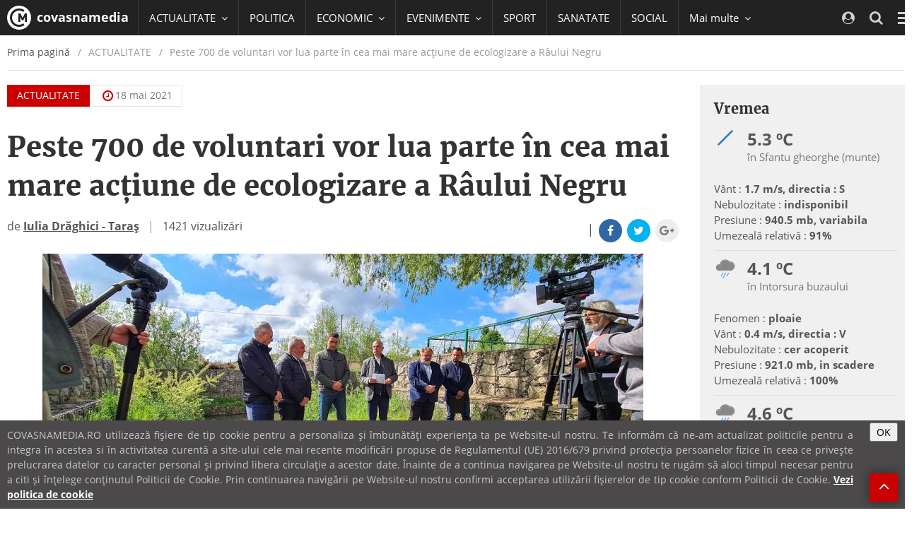

--- FILE ---
content_type: text/html; charset=UTF-8
request_url: https://covasnamedia.ro/actualitate/peste-700-de-voluntari-vor-lua-parte-in-cea-mai-mare-actiune-de-ecologizare-a-raului-negru
body_size: 67308
content:
<!DOCTYPE html>
<html lang="ro">

  <head>
    <meta charset="utf-8">
    <meta http-equiv="X-UA-Compatible" content="IE=edge">
    <meta name="viewport" content="width=device-width, initial-scale=1">    
    <link rel="shortcut icon" href="https://cvms.cname.ro/images/favicon.png">

    <!-- General Meta Data -->
<title>Peste 700 de voluntari vor lua parte în cea mai mare acțiune de ecologizare a Râului Negru </title>

<meta name="title" content="Peste 700 de voluntari vor lua parte în cea mai mare acțiune de ecologizare a Râului Negru ">
<meta name="description" content="&Icirc;n prezența ministrului Mediului, Apelor și Pădurilor, T&aacute;nczos Barna, luni, autoritățile covăsnene au anunțat că săptăm&acirc;na v...">
<meta name="keywords" content="">
<meta name="author" content="">

<!-- Facebook Meta Data -->
<meta property="og:url"                content="https://covasnamedia.ro/actualitate/peste-700-de-voluntari-vor-lua-parte-in-cea-mai-mare-actiune-de-ecologizare-a-raului-negru" />
<meta property="og:type"               content="article" />
<meta property="og:title"              content="Peste 700 de voluntari vor lua parte în cea mai mare acțiune de ecologizare a Râului Negru " />
<meta property="og:description"        content="&Icirc;n prezența ministrului Mediului, Apelor și Pădurilor, T&aacute;nczos Barna, luni, autoritățile covăsnene au anunțat că săptăm&acirc;na v..." />
<meta property="og:image"              content="https://cvmi.cname.ro/_/peste-700-de-voluntari-vor-lua-parte-in-cea-mai-mare-actiune-de-ecologizare-a-raului-negru/mediaPool/u4hZYwk.jpg" />
<meta property="og:image:width"        content="1200" />
<meta property="og:image:height"        content="540" />

<meta property="fb:page_id" content="" />


<meta name="cXenseParse:pageclass" content="article"/>
<meta name="cXenseParse:url" content="https://covasnamedia.ro/actualitate/peste-700-de-voluntari-vor-lua-parte-in-cea-mai-mare-actiune-de-ecologizare-a-raului-negru"/>

    <!-- CSS -->
    <style type="text/css">
/*!
 * { Nume proiect 2014 } v1.0
 *
 * Copyright 2014 softhost
 * Licensed under the Apache License v2.0
 * http://www.apache.org/licenses/LICENSE-2.0
 *
 */
/*!
 * { Nume proiect 2014 } v1.0
 *
 * Copyright 2014 softhost
 * Licensed under the Apache License v2.0
 * http://www.apache.org/licenses/LICENSE-2.0
 *
 */
/*! normalize.css v3.0.3 | MIT License | github.com/necolas/normalize.css */
/*! Source: https://github.com/h5bp/html5-boilerplate/blob/master/src/css/main.css */
/*!
 *  Font Awesome 4.7.0 by @davegandy - http://fontawesome.io - @fontawesome
 *  License - http://fontawesome.io/license (Font: SIL OFL 1.1, CSS: MIT License)
 */
/*! Blue Monday Skin for jPlayer 2.9.2 ~ (c) 2009-2014 Happyworm Ltd ~ MIT License */
/*! PhotoSwipe main CSS by Dmitry Semenov | photoswipe.com | MIT license */
/*! PhotoSwipe Default UI CSS by Dmitry Semenov | photoswipe.com | MIT license */
/*!
 *  owfont-regular 1.0.0 by Deniz Fuchidzhiev - http://websygen.com
 *  License - font: SIL OFL 1.1, css: MIT License
 */
html{font-family:sans-serif;-ms-text-size-adjust:100%;-webkit-text-size-adjust:100%}body{margin:0}article,aside,details,figcaption,figure,footer,header,hgroup,main,menu,nav,section,summary{display:block}audio,canvas,progress,video{display:inline-block;vertical-align:baseline}audio:not([controls]){display:none;height:0}[hidden],template{display:none}a{background-color:transparent}a:active,a:hover{outline:0}abbr[title]{border-bottom:1px dotted}b,strong{font-weight:bold}dfn{font-style:italic}h1{font-size:2em;margin:0.67em 0}mark{background:#ff0;color:#000}small{font-size:80%}sub,sup{font-size:75%;line-height:0;position:relative;vertical-align:baseline}sup{top:-0.5em}sub{bottom:-0.25em}img{border:0}svg:not(:root){overflow:hidden}figure{margin:1em 40px}hr{box-sizing:content-box;height:0}pre{overflow:auto}code,kbd,pre,samp{font-family:monospace,monospace;font-size:1em}button,input,optgroup,select,textarea{color:inherit;font:inherit;margin:0}button{overflow:visible}button,select{text-transform:none}button,html input[type="button"],input[type="reset"],input[type="submit"]{-webkit-appearance:button;cursor:pointer}button[disabled],html input[disabled]{cursor:default}button::-moz-focus-inner,input::-moz-focus-inner{border:0;padding:0}input{line-height:normal}input[type="checkbox"],input[type="radio"]{box-sizing:border-box;padding:0}input[type="number"]::-webkit-inner-spin-button,input[type="number"]::-webkit-outer-spin-button{height:auto}input[type="search"]{-webkit-appearance:textfield;box-sizing:content-box}input[type="search"]::-webkit-search-cancel-button,input[type="search"]::-webkit-search-decoration{-webkit-appearance:none}fieldset{border:1px solid #c0c0c0;margin:0 2px;padding:0.35em 0.625em 0.75em}legend{border:0;padding:0}textarea{overflow:auto}optgroup{font-weight:bold}table{border-collapse:collapse;border-spacing:0}td,th{padding:0}@media print{*,*:before,*:after{background:transparent!important;color:#000!important;box-shadow:none!important;text-shadow:none!important}a,a:visited{text-decoration:underline}a[href]:after{content:" (" attr(href) ")"}abbr[title]:after{content:" (" attr(title) ")"}a[href^="#"]:after,a[href^="javascript:"]:after{content:""}pre,blockquote{border:1px solid #999;page-break-inside:avoid}thead{display:table-header-group}tr,img{page-break-inside:avoid}img{max-width:100%!important}p,h2,h3{orphans:3;widows:3}h2,h3{page-break-after:avoid}.navbar{display:none}.btn > .caret,.dropup > .btn > .caret{border-top-color:#000!important}.label{border:1px solid #000}.table{border-collapse:collapse!important}.table td,.table th{background-color:#fff!important}.table-bordered th,.table-bordered td{border:1px solid #ddd!important}}*{-webkit-box-sizing:border-box;-moz-box-sizing:border-box;box-sizing:border-box}*:before,*:after{-webkit-box-sizing:border-box;-moz-box-sizing:border-box;box-sizing:border-box}html{font-size:10px;-webkit-tap-highlight-color:rgba(0,0,0,0)}body{font-family:"Open Sans",Helvetica,Arial,sans-serif;font-size:18px;line-height:1.5;color:#555;background-color:#fff}input,button,select,textarea{font-family:inherit;font-size:inherit;line-height:inherit}a{color:#cb0000;text-decoration:none}a:hover,a:focus{color:#7e0000;text-decoration:underline}a:focus{outline:5px auto -webkit-focus-ring-color;outline-offset:-2px}figure{margin:0}img{vertical-align:middle}.img-responsive,.carousel-inner > .item > img,.carousel-inner > .item > a > img{display:block;max-width:100%;height:auto}.img-rounded{border-radius:0}.img-thumbnail{padding:4px;line-height:1.5;background-color:#fff;border:1px solid #ddd;border-radius:0;-webkit-transition:all 0.2s ease-in-out;-o-transition:all 0.2s ease-in-out;transition:all 0.2s ease-in-out;display:inline-block;max-width:100%;height:auto}.img-circle{border-radius:50%}hr{margin-top:27px;margin-bottom:27px;border:0;border-top:1px solid #eee}.sr-only{position:absolute;width:1px;height:1px;margin:-1px;padding:0;overflow:hidden;clip:rect(0,0,0,0);border:0}.sr-only-focusable:active,.sr-only-focusable:focus{position:static;width:auto;height:auto;margin:0;overflow:visible;clip:auto}[role="button"]{cursor:pointer}h1,h2,h3,h4,h5,h6,.h1,.h2,.h3,.h4,.h5,.h6{font-family:"Merriweather",Georgia,serif;font-weight:bold;line-height:1.375;color:#333}h1 small,h2 small,h3 small,h4 small,h5 small,h6 small,.h1 small,.h2 small,.h3 small,.h4 small,.h5 small,.h6 small,h1 .small,h2 .small,h3 .small,h4 .small,h5 .small,h6 .small,.h1 .small,.h2 .small,.h3 .small,.h4 .small,.h5 .small,.h6 .small{font-weight:normal;line-height:1;color:#777}h1,.h1,h2,.h2,h3,.h3{margin-top:27px;margin-bottom:13.5px}h1 small,.h1 small,h2 small,.h2 small,h3 small,.h3 small,h1 .small,.h1 .small,h2 .small,.h2 .small,h3 .small,.h3 .small{font-size:65%}h4,.h4,h5,.h5,h6,.h6{margin-top:13.5px;margin-bottom:13.5px}h4 small,.h4 small,h5 small,.h5 small,h6 small,.h6 small,h4 .small,.h4 .small,h5 .small,.h5 .small,h6 .small,.h6 .small{font-size:75%}h1,.h1{font-size:40px}h2,.h2{font-size:30px}h3,.h3{font-size:24px}h4,.h4{font-size:20px}h5,.h5{font-size:18px}h6,.h6{font-size:16px}p{margin:0 0 13.5px}.lead{font-size:24px}small,.small{font-size:77%}mark,.mark{background-color:#fcf8e3;padding:.2em}.text-left{text-align:left}.text-right{text-align:right}.text-center{text-align:center}.text-justify{text-align:justify}.text-nowrap{white-space:nowrap}.text-lowercase{text-transform:lowercase}.text-uppercase{text-transform:uppercase}.text-capitalize{text-transform:capitalize}.text-muted{color:#777}.text-primary{color:#cb0000}a.text-primary:hover,a.text-primary:focus{color:#980000}.text-success{color:#3c763d}a.text-success:hover,a.text-success:focus{color:#2b542c}.text-info{color:#31708f}a.text-info:hover,a.text-info:focus{color:#245269}.text-warning{color:#8a6d3b}a.text-warning:hover,a.text-warning:focus{color:#66512c}.text-danger{color:#a94442}a.text-danger:hover,a.text-danger:focus{color:#843534}.bg-primary{color:#fff;background-color:#cb0000}a.bg-primary:hover,a.bg-primary:focus{background-color:#980000}.bg-success{background-color:#dff0d8}a.bg-success:hover,a.bg-success:focus{background-color:#c1e2b3}.bg-info{background-color:#d9edf7}a.bg-info:hover,a.bg-info:focus{background-color:#afd9ee}.bg-warning{background-color:#fcf8e3}a.bg-warning:hover,a.bg-warning:focus{background-color:#f7ecb5}.bg-danger{background-color:#f2dede}a.bg-danger:hover,a.bg-danger:focus{background-color:#e4b9b9}.page-header{padding-bottom:12.5px;margin:54px 0 27px;border-bottom:1px solid #eee}ul,ol{margin-top:0;margin-bottom:13.5px}ul ul,ol ul,ul ol,ol ol{margin-bottom:0}.list-unstyled{padding-left:0;list-style:none}.list-inline{padding-left:0;list-style:none;margin-left:-5px}.list-inline > li{display:inline-block;padding-left:5px;padding-right:5px}dl{margin-top:0;margin-bottom:27px}dt,dd{line-height:1.5}dt{font-weight:bold}dd{margin-left:0}@media (min-width:1200px){.dl-horizontal dt{float:left;width:160px;clear:left;text-align:right;overflow:hidden;text-overflow:ellipsis;white-space:nowrap}.dl-horizontal dd{margin-left:180px}}abbr[title],abbr[data-original-title]{cursor:help;border-bottom:1px dotted #777}.initialism{font-size:90%;text-transform:uppercase}blockquote{padding:13.5px 27px;margin:0 0 27px;font-size:22.5px;border-left:5px solid #eee}blockquote p:last-child,blockquote ul:last-child,blockquote ol:last-child{margin-bottom:0}blockquote footer,blockquote small,blockquote .small{display:block;font-size:80%;line-height:1.5;color:#777}blockquote footer:before,blockquote small:before,blockquote .small:before{content:'\2014 \00A0'}.blockquote-reverse,blockquote.pull-right{padding-right:15px;padding-left:0;border-right:5px solid #eee;border-left:0;text-align:right}.blockquote-reverse footer:before,blockquote.pull-right footer:before,.blockquote-reverse small:before,blockquote.pull-right small:before,.blockquote-reverse .small:before,blockquote.pull-right .small:before{content:''}.blockquote-reverse footer:after,blockquote.pull-right footer:after,.blockquote-reverse small:after,blockquote.pull-right small:after,.blockquote-reverse .small:after,blockquote.pull-right .small:after{content:'\00A0 \2014'}address{margin-bottom:27px;font-style:normal;line-height:1.5}code,kbd,pre,samp{font-family:Menlo,Monaco,Consolas,"Courier New",monospace}code{padding:2px 4px;font-size:90%;color:#c7254e;background-color:#f9f2f4;border-radius:0}kbd{padding:2px 4px;font-size:90%;color:#fff;background-color:#333;border-radius:0;box-shadow:inset 0 -1px 0 rgba(0,0,0,0.25)}kbd kbd{padding:0;font-size:100%;font-weight:bold;box-shadow:none}pre{display:block;padding:13px;margin:0 0 13.5px;font-size:17px;line-height:1.5;word-break:break-all;word-wrap:break-word;color:#333;background-color:#f5f5f5;border:1px solid #ccc;border-radius:0}pre code{padding:0;font-size:inherit;color:inherit;white-space:pre-wrap;background-color:transparent;border-radius:0}.pre-scrollable{max-height:340px;overflow-y:scroll}.container{margin-right:auto;margin-left:auto;padding-left:10px;padding-right:10px;width:calc(100% - 20px)}@media (min-width:600px){.container{width:calc(100% - 20px)}}@media (min-width:992px){.container{width:calc(100% - 20px)}}@media (min-width:1200px){.container{width:1300px}}.container-fluid{margin-right:auto;margin-left:auto;padding-left:10px;padding-right:10px}.row{margin-left:-10px;margin-right:-10px}.col-xs-1,.col-sm-1,.col-md-1,.col-lg-1,.col-xs-2,.col-sm-2,.col-md-2,.col-lg-2,.col-xs-3,.col-sm-3,.col-md-3,.col-lg-3,.col-xs-4,.col-sm-4,.col-md-4,.col-lg-4,.col-xs-5,.col-sm-5,.col-md-5,.col-lg-5,.col-xs-6,.col-sm-6,.col-md-6,.col-lg-6,.col-xs-7,.col-sm-7,.col-md-7,.col-lg-7,.col-xs-8,.col-sm-8,.col-md-8,.col-lg-8,.col-xs-9,.col-sm-9,.col-md-9,.col-lg-9,.col-xs-10,.col-sm-10,.col-md-10,.col-lg-10,.col-xs-11,.col-sm-11,.col-md-11,.col-lg-11,.col-xs-12,.col-sm-12,.col-md-12,.col-lg-12{position:relative;min-height:1px;padding-left:10px;padding-right:10px}.col-xs-1,.col-xs-2,.col-xs-3,.col-xs-4,.col-xs-5,.col-xs-6,.col-xs-7,.col-xs-8,.col-xs-9,.col-xs-10,.col-xs-11,.col-xs-12{float:left}.col-xs-12{width:100%}.col-xs-11{width:91.66666667%}.col-xs-10{width:83.33333333%}.col-xs-9{width:75%}.col-xs-8{width:66.66666667%}.col-xs-7{width:58.33333333%}.col-xs-6{width:50%}.col-xs-5{width:41.66666667%}.col-xs-4{width:33.33333333%}.col-xs-3{width:25%}.col-xs-2{width:16.66666667%}.col-xs-1{width:8.33333333%}.col-xs-pull-12{right:100%}.col-xs-pull-11{right:91.66666667%}.col-xs-pull-10{right:83.33333333%}.col-xs-pull-9{right:75%}.col-xs-pull-8{right:66.66666667%}.col-xs-pull-7{right:58.33333333%}.col-xs-pull-6{right:50%}.col-xs-pull-5{right:41.66666667%}.col-xs-pull-4{right:33.33333333%}.col-xs-pull-3{right:25%}.col-xs-pull-2{right:16.66666667%}.col-xs-pull-1{right:8.33333333%}.col-xs-pull-0{right:auto}.col-xs-push-12{left:100%}.col-xs-push-11{left:91.66666667%}.col-xs-push-10{left:83.33333333%}.col-xs-push-9{left:75%}.col-xs-push-8{left:66.66666667%}.col-xs-push-7{left:58.33333333%}.col-xs-push-6{left:50%}.col-xs-push-5{left:41.66666667%}.col-xs-push-4{left:33.33333333%}.col-xs-push-3{left:25%}.col-xs-push-2{left:16.66666667%}.col-xs-push-1{left:8.33333333%}.col-xs-push-0{left:auto}.col-xs-offset-12{margin-left:100%}.col-xs-offset-11{margin-left:91.66666667%}.col-xs-offset-10{margin-left:83.33333333%}.col-xs-offset-9{margin-left:75%}.col-xs-offset-8{margin-left:66.66666667%}.col-xs-offset-7{margin-left:58.33333333%}.col-xs-offset-6{margin-left:50%}.col-xs-offset-5{margin-left:41.66666667%}.col-xs-offset-4{margin-left:33.33333333%}.col-xs-offset-3{margin-left:25%}.col-xs-offset-2{margin-left:16.66666667%}.col-xs-offset-1{margin-left:8.33333333%}.col-xs-offset-0{margin-left:0%}@media (min-width:600px){.col-sm-1,.col-sm-2,.col-sm-3,.col-sm-4,.col-sm-5,.col-sm-6,.col-sm-7,.col-sm-8,.col-sm-9,.col-sm-10,.col-sm-11,.col-sm-12{float:left}.col-sm-12{width:100%}.col-sm-11{width:91.66666667%}.col-sm-10{width:83.33333333%}.col-sm-9{width:75%}.col-sm-8{width:66.66666667%}.col-sm-7{width:58.33333333%}.col-sm-6{width:50%}.col-sm-5{width:41.66666667%}.col-sm-4{width:33.33333333%}.col-sm-3{width:25%}.col-sm-2{width:16.66666667%}.col-sm-1{width:8.33333333%}.col-sm-pull-12{right:100%}.col-sm-pull-11{right:91.66666667%}.col-sm-pull-10{right:83.33333333%}.col-sm-pull-9{right:75%}.col-sm-pull-8{right:66.66666667%}.col-sm-pull-7{right:58.33333333%}.col-sm-pull-6{right:50%}.col-sm-pull-5{right:41.66666667%}.col-sm-pull-4{right:33.33333333%}.col-sm-pull-3{right:25%}.col-sm-pull-2{right:16.66666667%}.col-sm-pull-1{right:8.33333333%}.col-sm-pull-0{right:auto}.col-sm-push-12{left:100%}.col-sm-push-11{left:91.66666667%}.col-sm-push-10{left:83.33333333%}.col-sm-push-9{left:75%}.col-sm-push-8{left:66.66666667%}.col-sm-push-7{left:58.33333333%}.col-sm-push-6{left:50%}.col-sm-push-5{left:41.66666667%}.col-sm-push-4{left:33.33333333%}.col-sm-push-3{left:25%}.col-sm-push-2{left:16.66666667%}.col-sm-push-1{left:8.33333333%}.col-sm-push-0{left:auto}.col-sm-offset-12{margin-left:100%}.col-sm-offset-11{margin-left:91.66666667%}.col-sm-offset-10{margin-left:83.33333333%}.col-sm-offset-9{margin-left:75%}.col-sm-offset-8{margin-left:66.66666667%}.col-sm-offset-7{margin-left:58.33333333%}.col-sm-offset-6{margin-left:50%}.col-sm-offset-5{margin-left:41.66666667%}.col-sm-offset-4{margin-left:33.33333333%}.col-sm-offset-3{margin-left:25%}.col-sm-offset-2{margin-left:16.66666667%}.col-sm-offset-1{margin-left:8.33333333%}.col-sm-offset-0{margin-left:0%}}@media (min-width:992px){.col-md-1,.col-md-2,.col-md-3,.col-md-4,.col-md-5,.col-md-6,.col-md-7,.col-md-8,.col-md-9,.col-md-10,.col-md-11,.col-md-12{float:left}.col-md-12{width:100%}.col-md-11{width:91.66666667%}.col-md-10{width:83.33333333%}.col-md-9{width:75%}.col-md-8{width:66.66666667%}.col-md-7{width:58.33333333%}.col-md-6{width:50%}.col-md-5{width:41.66666667%}.col-md-4{width:33.33333333%}.col-md-3{width:25%}.col-md-2{width:16.66666667%}.col-md-1{width:8.33333333%}.col-md-pull-12{right:100%}.col-md-pull-11{right:91.66666667%}.col-md-pull-10{right:83.33333333%}.col-md-pull-9{right:75%}.col-md-pull-8{right:66.66666667%}.col-md-pull-7{right:58.33333333%}.col-md-pull-6{right:50%}.col-md-pull-5{right:41.66666667%}.col-md-pull-4{right:33.33333333%}.col-md-pull-3{right:25%}.col-md-pull-2{right:16.66666667%}.col-md-pull-1{right:8.33333333%}.col-md-pull-0{right:auto}.col-md-push-12{left:100%}.col-md-push-11{left:91.66666667%}.col-md-push-10{left:83.33333333%}.col-md-push-9{left:75%}.col-md-push-8{left:66.66666667%}.col-md-push-7{left:58.33333333%}.col-md-push-6{left:50%}.col-md-push-5{left:41.66666667%}.col-md-push-4{left:33.33333333%}.col-md-push-3{left:25%}.col-md-push-2{left:16.66666667%}.col-md-push-1{left:8.33333333%}.col-md-push-0{left:auto}.col-md-offset-12{margin-left:100%}.col-md-offset-11{margin-left:91.66666667%}.col-md-offset-10{margin-left:83.33333333%}.col-md-offset-9{margin-left:75%}.col-md-offset-8{margin-left:66.66666667%}.col-md-offset-7{margin-left:58.33333333%}.col-md-offset-6{margin-left:50%}.col-md-offset-5{margin-left:41.66666667%}.col-md-offset-4{margin-left:33.33333333%}.col-md-offset-3{margin-left:25%}.col-md-offset-2{margin-left:16.66666667%}.col-md-offset-1{margin-left:8.33333333%}.col-md-offset-0{margin-left:0%}}@media (min-width:1200px){.col-lg-1,.col-lg-2,.col-lg-3,.col-lg-4,.col-lg-5,.col-lg-6,.col-lg-7,.col-lg-8,.col-lg-9,.col-lg-10,.col-lg-11,.col-lg-12{float:left}.col-lg-12{width:100%}.col-lg-11{width:91.66666667%}.col-lg-10{width:83.33333333%}.col-lg-9{width:75%}.col-lg-8{width:66.66666667%}.col-lg-7{width:58.33333333%}.col-lg-6{width:50%}.col-lg-5{width:41.66666667%}.col-lg-4{width:33.33333333%}.col-lg-3{width:25%}.col-lg-2{width:16.66666667%}.col-lg-1{width:8.33333333%}.col-lg-pull-12{right:100%}.col-lg-pull-11{right:91.66666667%}.col-lg-pull-10{right:83.33333333%}.col-lg-pull-9{right:75%}.col-lg-pull-8{right:66.66666667%}.col-lg-pull-7{right:58.33333333%}.col-lg-pull-6{right:50%}.col-lg-pull-5{right:41.66666667%}.col-lg-pull-4{right:33.33333333%}.col-lg-pull-3{right:25%}.col-lg-pull-2{right:16.66666667%}.col-lg-pull-1{right:8.33333333%}.col-lg-pull-0{right:auto}.col-lg-push-12{left:100%}.col-lg-push-11{left:91.66666667%}.col-lg-push-10{left:83.33333333%}.col-lg-push-9{left:75%}.col-lg-push-8{left:66.66666667%}.col-lg-push-7{left:58.33333333%}.col-lg-push-6{left:50%}.col-lg-push-5{left:41.66666667%}.col-lg-push-4{left:33.33333333%}.col-lg-push-3{left:25%}.col-lg-push-2{left:16.66666667%}.col-lg-push-1{left:8.33333333%}.col-lg-push-0{left:auto}.col-lg-offset-12{margin-left:100%}.col-lg-offset-11{margin-left:91.66666667%}.col-lg-offset-10{margin-left:83.33333333%}.col-lg-offset-9{margin-left:75%}.col-lg-offset-8{margin-left:66.66666667%}.col-lg-offset-7{margin-left:58.33333333%}.col-lg-offset-6{margin-left:50%}.col-lg-offset-5{margin-left:41.66666667%}.col-lg-offset-4{margin-left:33.33333333%}.col-lg-offset-3{margin-left:25%}.col-lg-offset-2{margin-left:16.66666667%}.col-lg-offset-1{margin-left:8.33333333%}.col-lg-offset-0{margin-left:0%}}table{background-color:transparent}caption{padding-top:8px;padding-bottom:8px;color:#777;text-align:left}th{text-align:left}.table{width:100%;max-width:100%;margin-bottom:27px}.table > thead > tr > th,.table > tbody > tr > th,.table > tfoot > tr > th,.table > thead > tr > td,.table > tbody > tr > td,.table > tfoot > tr > td{padding:8px;line-height:1.5;vertical-align:top;border-top:1px solid #ddd}.table > thead > tr > th{vertical-align:bottom;border-bottom:2px solid #ddd}.table > caption + thead > tr:first-child > th,.table > colgroup + thead > tr:first-child > th,.table > thead:first-child > tr:first-child > th,.table > caption + thead > tr:first-child > td,.table > colgroup + thead > tr:first-child > td,.table > thead:first-child > tr:first-child > td{border-top:0}.table > tbody + tbody{border-top:2px solid #ddd}.table .table{background-color:#fff}.table-condensed > thead > tr > th,.table-condensed > tbody > tr > th,.table-condensed > tfoot > tr > th,.table-condensed > thead > tr > td,.table-condensed > tbody > tr > td,.table-condensed > tfoot > tr > td{padding:5px}.table-bordered{border:1px solid #ddd}.table-bordered > thead > tr > th,.table-bordered > tbody > tr > th,.table-bordered > tfoot > tr > th,.table-bordered > thead > tr > td,.table-bordered > tbody > tr > td,.table-bordered > tfoot > tr > td{border:1px solid #ddd}.table-bordered > thead > tr > th,.table-bordered > thead > tr > td{border-bottom-width:2px}.table-striped > tbody > tr:nth-of-type(odd){background-color:#f9f9f9}.table-hover > tbody > tr:hover{background-color:#f5f5f5}table col[class*="col-"]{position:static;float:none;display:table-column}table td[class*="col-"],table th[class*="col-"]{position:static;float:none;display:table-cell}.table > thead > tr > td.active,.table > tbody > tr > td.active,.table > tfoot > tr > td.active,.table > thead > tr > th.active,.table > tbody > tr > th.active,.table > tfoot > tr > th.active,.table > thead > tr.active > td,.table > tbody > tr.active > td,.table > tfoot > tr.active > td,.table > thead > tr.active > th,.table > tbody > tr.active > th,.table > tfoot > tr.active > th{background-color:#f5f5f5}.table-hover > tbody > tr > td.active:hover,.table-hover > tbody > tr > th.active:hover,.table-hover > tbody > tr.active:hover > td,.table-hover > tbody > tr:hover > .active,.table-hover > tbody > tr.active:hover > th{background-color:#e8e8e8}.table > thead > tr > td.success,.table > tbody > tr > td.success,.table > tfoot > tr > td.success,.table > thead > tr > th.success,.table > tbody > tr > th.success,.table > tfoot > tr > th.success,.table > thead > tr.success > td,.table > tbody > tr.success > td,.table > tfoot > tr.success > td,.table > thead > tr.success > th,.table > tbody > tr.success > th,.table > tfoot > tr.success > th{background-color:#dff0d8}.table-hover > tbody > tr > td.success:hover,.table-hover > tbody > tr > th.success:hover,.table-hover > tbody > tr.success:hover > td,.table-hover > tbody > tr:hover > .success,.table-hover > tbody > tr.success:hover > th{background-color:#d0e9c6}.table > thead > tr > td.info,.table > tbody > tr > td.info,.table > tfoot > tr > td.info,.table > thead > tr > th.info,.table > tbody > tr > th.info,.table > tfoot > tr > th.info,.table > thead > tr.info > td,.table > tbody > tr.info > td,.table > tfoot > tr.info > td,.table > thead > tr.info > th,.table > tbody > tr.info > th,.table > tfoot > tr.info > th{background-color:#d9edf7}.table-hover > tbody > tr > td.info:hover,.table-hover > tbody > tr > th.info:hover,.table-hover > tbody > tr.info:hover > td,.table-hover > tbody > tr:hover > .info,.table-hover > tbody > tr.info:hover > th{background-color:#c4e3f3}.table > thead > tr > td.warning,.table > tbody > tr > td.warning,.table > tfoot > tr > td.warning,.table > thead > tr > th.warning,.table > tbody > tr > th.warning,.table > tfoot > tr > th.warning,.table > thead > tr.warning > td,.table > tbody > tr.warning > td,.table > tfoot > tr.warning > td,.table > thead > tr.warning > th,.table > tbody > tr.warning > th,.table > tfoot > tr.warning > th{background-color:#fcf8e3}.table-hover > tbody > tr > td.warning:hover,.table-hover > tbody > tr > th.warning:hover,.table-hover > tbody > tr.warning:hover > td,.table-hover > tbody > tr:hover > .warning,.table-hover > tbody > tr.warning:hover > th{background-color:#faf2cc}.table > thead > tr > td.danger,.table > tbody > tr > td.danger,.table > tfoot > tr > td.danger,.table > thead > tr > th.danger,.table > tbody > tr > th.danger,.table > tfoot > tr > th.danger,.table > thead > tr.danger > td,.table > tbody > tr.danger > td,.table > tfoot > tr.danger > td,.table > thead > tr.danger > th,.table > tbody > tr.danger > th,.table > tfoot > tr.danger > th{background-color:#f2dede}.table-hover > tbody > tr > td.danger:hover,.table-hover > tbody > tr > th.danger:hover,.table-hover > tbody > tr.danger:hover > td,.table-hover > tbody > tr:hover > .danger,.table-hover > tbody > tr.danger:hover > th{background-color:#ebcccc}.table-responsive{overflow-x:auto;min-height:0.01%}@media screen and (max-width:599px){.table-responsive{width:100%;margin-bottom:20.25px;overflow-y:hidden;-ms-overflow-style:-ms-autohiding-scrollbar;border:1px solid #ddd}.table-responsive > .table{margin-bottom:0}.table-responsive > .table > thead > tr > th,.table-responsive > .table > tbody > tr > th,.table-responsive > .table > tfoot > tr > th,.table-responsive > .table > thead > tr > td,.table-responsive > .table > tbody > tr > td,.table-responsive > .table > tfoot > tr > td{white-space:nowrap}.table-responsive > .table-bordered{border:0}.table-responsive > .table-bordered > thead > tr > th:first-child,.table-responsive > .table-bordered > tbody > tr > th:first-child,.table-responsive > .table-bordered > tfoot > tr > th:first-child,.table-responsive > .table-bordered > thead > tr > td:first-child,.table-responsive > .table-bordered > tbody > tr > td:first-child,.table-responsive > .table-bordered > tfoot > tr > td:first-child{border-left:0}.table-responsive > .table-bordered > thead > tr > th:last-child,.table-responsive > .table-bordered > tbody > tr > th:last-child,.table-responsive > .table-bordered > tfoot > tr > th:last-child,.table-responsive > .table-bordered > thead > tr > td:last-child,.table-responsive > .table-bordered > tbody > tr > td:last-child,.table-responsive > .table-bordered > tfoot > tr > td:last-child{border-right:0}.table-responsive > .table-bordered > tbody > tr:last-child > th,.table-responsive > .table-bordered > tfoot > tr:last-child > th,.table-responsive > .table-bordered > tbody > tr:last-child > td,.table-responsive > .table-bordered > tfoot > tr:last-child > td{border-bottom:0}}fieldset{padding:0;margin:0;border:0;min-width:0}legend{display:block;width:100%;padding:0;margin-bottom:27px;font-size:27px;line-height:inherit;color:#333;border:0;border-bottom:1px solid #e5e5e5}label{display:inline-block;max-width:100%;margin-bottom:5px;font-weight:bold}input[type="search"]{-webkit-box-sizing:border-box;-moz-box-sizing:border-box;box-sizing:border-box}input[type="radio"],input[type="checkbox"]{margin:4px 0 0;margin-top:1px \9;line-height:normal}input[type="file"]{display:block}input[type="range"]{display:block;width:100%}select[multiple],select[size]{height:auto}input[type="file"]:focus,input[type="radio"]:focus,input[type="checkbox"]:focus{outline:5px auto -webkit-focus-ring-color;outline-offset:-2px}output{display:block;padding-top:9px;font-size:18px;line-height:1.5;color:#555}.form-control{display:block;width:100%;height:42px;padding:0 15px 1px 15px;font-size:18px;line-height:1.5;color:#555;background-color:#fff;background-image:none;border:1px solid #dbdbdb;border-radius:0;-webkit-transition:border-color ease-in-out .15s,box-shadow ease-in-out .15s;-o-transition:border-color ease-in-out .15s,box-shadow ease-in-out .15s;transition:border-color ease-in-out .15s,box-shadow ease-in-out .15s}.form-control:focus{border-color:#66afe9;outline:0;-webkit-box-shadow:0 0 8px rgba(102,175,233,0.6);box-shadow:0 0 8px rgba(102,175,233,0.6)}.form-control::-moz-placeholder{color:#999;opacity:1}.form-control:-ms-input-placeholder{color:#999}.form-control::-webkit-input-placeholder{color:#999}.form-control::-moz-placeholder{color:#999;opacity:1}.form-control:-ms-input-placeholder{color:#999}.form-control::-webkit-input-placeholder{color:#999}.form-control::-ms-expand{border:0;background-color:transparent}.form-control[disabled],.form-control[readonly],fieldset[disabled] .form-control{background-color:#eee;opacity:1}.form-control[disabled],fieldset[disabled] .form-control{cursor:not-allowed}textarea.form-control{height:auto}input[type="search"]{-webkit-appearance:none}@media screen and (-webkit-min-device-pixel-ratio:0){input[type="date"].form-control,input[type="time"].form-control,input[type="datetime-local"].form-control,input[type="month"].form-control{line-height:45px}input[type="date"].input-sm,input[type="time"].input-sm,input[type="datetime-local"].input-sm,input[type="month"].input-sm,.input-group-sm input[type="date"],.input-group-sm input[type="time"],.input-group-sm input[type="datetime-local"],.input-group-sm input[type="month"]{line-height:36px}input[type="date"].input-lg,input[type="time"].input-lg,input[type="datetime-local"].input-lg,input[type="month"].input-lg,.input-group-lg input[type="date"],.input-group-lg input[type="time"],.input-group-lg input[type="datetime-local"],.input-group-lg input[type="month"]{line-height:53px}}.form-group{margin-bottom:15px}.radio,.checkbox{position:relative;display:block;margin-top:10px;margin-bottom:10px}.radio label,.checkbox label{min-height:27px;padding-left:20px;margin-bottom:0;font-weight:normal;cursor:pointer}.radio input[type="radio"],.radio-inline input[type="radio"],.checkbox input[type="checkbox"],.checkbox-inline input[type="checkbox"]{position:absolute;margin-left:-20px;margin-top:4px \9}.radio + .radio,.checkbox + .checkbox{margin-top:-5px}.radio-inline,.checkbox-inline{position:relative;display:inline-block;padding-left:20px;margin-bottom:0;vertical-align:middle;font-weight:normal;cursor:pointer}.radio-inline + .radio-inline,.checkbox-inline + .checkbox-inline{margin-top:0;margin-left:10px}input[type="radio"][disabled],input[type="checkbox"][disabled],input[type="radio"].disabled,input[type="checkbox"].disabled,fieldset[disabled] input[type="radio"],fieldset[disabled] input[type="checkbox"]{cursor:not-allowed}.radio-inline.disabled,.checkbox-inline.disabled,fieldset[disabled] .radio-inline,fieldset[disabled] .checkbox-inline{cursor:not-allowed}.radio.disabled label,.checkbox.disabled label,fieldset[disabled] .radio label,fieldset[disabled] .checkbox label{cursor:not-allowed}.form-control-static{padding-top:9px;padding-bottom:9px;margin-bottom:0;min-height:45px}.form-control-static.input-lg,.form-control-static.input-sm{padding-left:0;padding-right:0}.input-sm{height:36px;padding:7px 18px;font-size:14px;line-height:1.44;border-radius:0}select.input-sm{height:36px;line-height:36px}textarea.input-sm,select[multiple].input-sm{height:auto}.form-group-sm .form-control{height:36px;padding:7px 18px;font-size:14px;line-height:1.44;border-radius:0}.form-group-sm select.form-control{height:36px;line-height:36px}.form-group-sm textarea.form-control,.form-group-sm select[multiple].form-control{height:auto}.form-group-sm .form-control-static{height:36px;min-height:41px;padding:8px 18px;font-size:14px;line-height:1.44}.input-lg{height:53px;padding:12px 26px;font-size:20px;line-height:1.3333333;border-radius:0}select.input-lg{height:53px;line-height:53px}textarea.input-lg,select[multiple].input-lg{height:auto}.form-group-lg .form-control{height:53px;padding:12px 26px;font-size:20px;line-height:1.3333333;border-radius:0}.form-group-lg select.form-control{height:53px;line-height:53px}.form-group-lg textarea.form-control,.form-group-lg select[multiple].form-control{height:auto}.form-group-lg .form-control-static{height:53px;min-height:47px;padding:13px 26px;font-size:20px;line-height:1.3333333}.has-feedback{position:relative}.has-feedback .form-control{padding-right:56.25px}.form-control-feedback{position:absolute;top:0;right:0;z-index:2;display:block;width:45px;height:45px;line-height:45px;text-align:center;pointer-events:none}.input-lg + .form-control-feedback,.input-group-lg + .form-control-feedback,.form-group-lg .form-control + .form-control-feedback{width:53px;height:53px;line-height:53px}.input-sm + .form-control-feedback,.input-group-sm + .form-control-feedback,.form-group-sm .form-control + .form-control-feedback{width:36px;height:36px;line-height:36px}.has-success .help-block,.has-success .control-label,.has-success .radio,.has-success .checkbox,.has-success .radio-inline,.has-success .checkbox-inline,.has-success.radio label,.has-success.checkbox label,.has-success.radio-inline label,.has-success.checkbox-inline label{color:#3c763d}.has-success .form-control{border-color:#3c763d;-webkit-box-shadow:inset 0 1px 1px rgba(0,0,0,0.075);box-shadow:inset 0 1px 1px rgba(0,0,0,0.075)}.has-success .form-control:focus{border-color:#2b542c;-webkit-box-shadow:inset 0 1px 1px rgba(0,0,0,0.075),0 0 6px #67b168;box-shadow:inset 0 1px 1px rgba(0,0,0,0.075),0 0 6px #67b168}.has-success .input-group-addon{color:#3c763d;border-color:#3c763d;background-color:#dff0d8}.has-success .form-control-feedback{color:#3c763d}.has-warning .help-block,.has-warning .control-label,.has-warning .radio,.has-warning .checkbox,.has-warning .radio-inline,.has-warning .checkbox-inline,.has-warning.radio label,.has-warning.checkbox label,.has-warning.radio-inline label,.has-warning.checkbox-inline label{color:#8a6d3b}.has-warning .form-control{border-color:#8a6d3b;-webkit-box-shadow:inset 0 1px 1px rgba(0,0,0,0.075);box-shadow:inset 0 1px 1px rgba(0,0,0,0.075)}.has-warning .form-control:focus{border-color:#66512c;-webkit-box-shadow:inset 0 1px 1px rgba(0,0,0,0.075),0 0 6px #c0a16b;box-shadow:inset 0 1px 1px rgba(0,0,0,0.075),0 0 6px #c0a16b}.has-warning .input-group-addon{color:#8a6d3b;border-color:#8a6d3b;background-color:#fcf8e3}.has-warning .form-control-feedback{color:#8a6d3b}.has-error .help-block,.has-error .control-label,.has-error .radio,.has-error .checkbox,.has-error .radio-inline,.has-error .checkbox-inline,.has-error.radio label,.has-error.checkbox label,.has-error.radio-inline label,.has-error.checkbox-inline label{color:#a94442}.has-error .form-control{border-color:#a94442;-webkit-box-shadow:inset 0 1px 1px rgba(0,0,0,0.075);box-shadow:inset 0 1px 1px rgba(0,0,0,0.075)}.has-error .form-control:focus{border-color:#843534;-webkit-box-shadow:inset 0 1px 1px rgba(0,0,0,0.075),0 0 6px #ce8483;box-shadow:inset 0 1px 1px rgba(0,0,0,0.075),0 0 6px #ce8483}.has-error .input-group-addon{color:#a94442;border-color:#a94442;background-color:#f2dede}.has-error .form-control-feedback{color:#a94442}.has-feedback label ~ .form-control-feedback{top:32px}.has-feedback label.sr-only ~ .form-control-feedback{top:0}.help-block{display:block;margin-top:5px;margin-bottom:10px;color:#d9534f;font-size:16px}@media (min-width:600px){.form-inline .form-group{display:inline-block;margin-bottom:0;vertical-align:middle}.form-inline .form-control{display:inline-block;width:auto;vertical-align:middle}.form-inline .form-control-static{display:inline-block}.form-inline .input-group{display:inline-table;vertical-align:middle}.form-inline .input-group .input-group-addon,.form-inline .input-group .input-group-btn,.form-inline .input-group .form-control{width:auto}.form-inline .input-group > .form-control{width:100%}.form-inline .control-label{margin-bottom:0;vertical-align:middle}.form-inline .radio,.form-inline .checkbox{display:inline-block;margin-top:0;margin-bottom:0;vertical-align:middle}.form-inline .radio label,.form-inline .checkbox label{padding-left:0}.form-inline .radio input[type="radio"],.form-inline .checkbox input[type="checkbox"]{position:relative;margin-left:0}.form-inline .has-feedback .form-control-feedback{top:0}}.form-horizontal .radio,.form-horizontal .checkbox,.form-horizontal .radio-inline,.form-horizontal .checkbox-inline{margin-top:0;margin-bottom:0;padding-top:9px}.form-horizontal .radio,.form-horizontal .checkbox{min-height:36px}.form-horizontal .form-group{margin-left:-10px;margin-right:-10px}@media (min-width:600px){.form-horizontal .control-label{text-align:right;margin-bottom:0;padding-top:9px}}.form-horizontal .has-feedback .form-control-feedback{right:10px}@media (min-width:600px){.form-horizontal .form-group-lg .control-label{padding-top:13px;font-size:20px}}@media (min-width:600px){.form-horizontal .form-group-sm .control-label{padding-top:8px;font-size:14px}}.btn{display:inline-block;margin-bottom:0;font-weight:normal;text-align:center;vertical-align:middle;touch-action:manipulation;cursor:pointer;background-image:none;border:1px solid transparent;white-space:nowrap;padding:8px 20px;font-size:18px;line-height:1.5;border-radius:0;-webkit-user-select:none;-moz-user-select:none;-ms-user-select:none;user-select:none;outline:none!important}.btn:focus,.btn:active:focus,.btn.active:focus,.btn.focus,.btn:active.focus,.btn.active.focus{outline:5px auto -webkit-focus-ring-color;outline-offset:-2px}.btn:hover,.btn:focus,.btn.focus{color:#333;text-decoration:none}.btn:active,.btn.active{outline:0;background-image:none;-webkit-box-shadow:inset 0 3px 5px rgba(0,0,0,0.125);box-shadow:inset 0 3px 5px rgba(0,0,0,0.125)}.btn.disabled,.btn[disabled],fieldset[disabled] .btn{cursor:not-allowed;opacity:0.65;filter:alpha(opacity=65);-webkit-box-shadow:none;box-shadow:none}a.btn.disabled,fieldset[disabled] a.btn{pointer-events:none}.btn-default{color:#333;background-color:#fff;border-color:#ccc}.btn-default:focus,.btn-default.focus{color:#333;background-color:#e6e6e6;border-color:#8c8c8c}.btn-default:hover{color:#333;background-color:#e6e6e6;border-color:#adadad}.btn-default:active,.btn-default.active,.open > .dropdown-toggle.btn-default{color:#333;background-color:#e6e6e6;border-color:#adadad}.btn-default:active:hover,.btn-default.active:hover,.open > .dropdown-toggle.btn-default:hover,.btn-default:active:focus,.btn-default.active:focus,.open > .dropdown-toggle.btn-default:focus,.btn-default:active.focus,.btn-default.active.focus,.open > .dropdown-toggle.btn-default.focus{color:#333;background-color:#d4d4d4;border-color:#8c8c8c}.btn-default:active,.btn-default.active,.open > .dropdown-toggle.btn-default{background-image:none}.btn-default.disabled:hover,.btn-default[disabled]:hover,fieldset[disabled] .btn-default:hover,.btn-default.disabled:focus,.btn-default[disabled]:focus,fieldset[disabled] .btn-default:focus,.btn-default.disabled.focus,.btn-default[disabled].focus,fieldset[disabled] .btn-default.focus{background-color:#fff;border-color:#ccc}.btn-default .badge{color:#fff;background-color:#333}.btn-primary{color:#fff;background-color:#cb0000;border-color:transparent}.btn-primary:focus,.btn-primary.focus{color:#fff;background-color:#980000;border-color:rgba(0,0,0,0)}.btn-primary:hover{color:#fff;background-color:#980000;border-color:rgba(0,0,0,0)}.btn-primary:active,.btn-primary.active,.open > .dropdown-toggle.btn-primary{color:#fff;background-color:#980000;border-color:rgba(0,0,0,0)}.btn-primary:active:hover,.btn-primary.active:hover,.open > .dropdown-toggle.btn-primary:hover,.btn-primary:active:focus,.btn-primary.active:focus,.open > .dropdown-toggle.btn-primary:focus,.btn-primary:active.focus,.btn-primary.active.focus,.open > .dropdown-toggle.btn-primary.focus{color:#fff;background-color:#740000;border-color:rgba(0,0,0,0)}.btn-primary:active,.btn-primary.active,.open > .dropdown-toggle.btn-primary{background-image:none}.btn-primary.disabled:hover,.btn-primary[disabled]:hover,fieldset[disabled] .btn-primary:hover,.btn-primary.disabled:focus,.btn-primary[disabled]:focus,fieldset[disabled] .btn-primary:focus,.btn-primary.disabled.focus,.btn-primary[disabled].focus,fieldset[disabled] .btn-primary.focus{background-color:#cb0000;border-color:transparent}.btn-primary .badge{color:#cb0000;background-color:#fff}.btn-success{color:#fff;background-color:#2f2f2f;border-color:transparent}.btn-success:focus,.btn-success.focus{color:#fff;background-color:#161616;border-color:rgba(0,0,0,0)}.btn-success:hover{color:#fff;background-color:#161616;border-color:rgba(0,0,0,0)}.btn-success:active,.btn-success.active,.open > .dropdown-toggle.btn-success{color:#fff;background-color:#161616;border-color:rgba(0,0,0,0)}.btn-success:active:hover,.btn-success.active:hover,.open > .dropdown-toggle.btn-success:hover,.btn-success:active:focus,.btn-success.active:focus,.open > .dropdown-toggle.btn-success:focus,.btn-success:active.focus,.btn-success.active.focus,.open > .dropdown-toggle.btn-success.focus{color:#fff;background-color:#040404;border-color:rgba(0,0,0,0)}.btn-success:active,.btn-success.active,.open > .dropdown-toggle.btn-success{background-image:none}.btn-success.disabled:hover,.btn-success[disabled]:hover,fieldset[disabled] .btn-success:hover,.btn-success.disabled:focus,.btn-success[disabled]:focus,fieldset[disabled] .btn-success:focus,.btn-success.disabled.focus,.btn-success[disabled].focus,fieldset[disabled] .btn-success.focus{background-color:#2f2f2f;border-color:transparent}.btn-success .badge{color:#2f2f2f;background-color:#fff}.btn-info{color:#fff;background-color:#5bc0de;border-color:transparent}.btn-info:focus,.btn-info.focus{color:#fff;background-color:#31b0d5;border-color:rgba(0,0,0,0)}.btn-info:hover{color:#fff;background-color:#31b0d5;border-color:rgba(0,0,0,0)}.btn-info:active,.btn-info.active,.open > .dropdown-toggle.btn-info{color:#fff;background-color:#31b0d5;border-color:rgba(0,0,0,0)}.btn-info:active:hover,.btn-info.active:hover,.open > .dropdown-toggle.btn-info:hover,.btn-info:active:focus,.btn-info.active:focus,.open > .dropdown-toggle.btn-info:focus,.btn-info:active.focus,.btn-info.active.focus,.open > .dropdown-toggle.btn-info.focus{color:#fff;background-color:#269abc;border-color:rgba(0,0,0,0)}.btn-info:active,.btn-info.active,.open > .dropdown-toggle.btn-info{background-image:none}.btn-info.disabled:hover,.btn-info[disabled]:hover,fieldset[disabled] .btn-info:hover,.btn-info.disabled:focus,.btn-info[disabled]:focus,fieldset[disabled] .btn-info:focus,.btn-info.disabled.focus,.btn-info[disabled].focus,fieldset[disabled] .btn-info.focus{background-color:#5bc0de;border-color:transparent}.btn-info .badge{color:#5bc0de;background-color:#fff}.btn-warning{color:#fff;background-color:#f0ad4e;border-color:transparent}.btn-warning:focus,.btn-warning.focus{color:#fff;background-color:#ec971f;border-color:rgba(0,0,0,0)}.btn-warning:hover{color:#fff;background-color:#ec971f;border-color:rgba(0,0,0,0)}.btn-warning:active,.btn-warning.active,.open > .dropdown-toggle.btn-warning{color:#fff;background-color:#ec971f;border-color:rgba(0,0,0,0)}.btn-warning:active:hover,.btn-warning.active:hover,.open > .dropdown-toggle.btn-warning:hover,.btn-warning:active:focus,.btn-warning.active:focus,.open > .dropdown-toggle.btn-warning:focus,.btn-warning:active.focus,.btn-warning.active.focus,.open > .dropdown-toggle.btn-warning.focus{color:#fff;background-color:#d58512;border-color:rgba(0,0,0,0)}.btn-warning:active,.btn-warning.active,.open > .dropdown-toggle.btn-warning{background-image:none}.btn-warning.disabled:hover,.btn-warning[disabled]:hover,fieldset[disabled] .btn-warning:hover,.btn-warning.disabled:focus,.btn-warning[disabled]:focus,fieldset[disabled] .btn-warning:focus,.btn-warning.disabled.focus,.btn-warning[disabled].focus,fieldset[disabled] .btn-warning.focus{background-color:#f0ad4e;border-color:transparent}.btn-warning .badge{color:#f0ad4e;background-color:#fff}.btn-danger{color:#fff;background-color:#d9534f;border-color:transparent}.btn-danger:focus,.btn-danger.focus{color:#fff;background-color:#c9302c;border-color:rgba(0,0,0,0)}.btn-danger:hover{color:#fff;background-color:#c9302c;border-color:rgba(0,0,0,0)}.btn-danger:active,.btn-danger.active,.open > .dropdown-toggle.btn-danger{color:#fff;background-color:#c9302c;border-color:rgba(0,0,0,0)}.btn-danger:active:hover,.btn-danger.active:hover,.open > .dropdown-toggle.btn-danger:hover,.btn-danger:active:focus,.btn-danger.active:focus,.open > .dropdown-toggle.btn-danger:focus,.btn-danger:active.focus,.btn-danger.active.focus,.open > .dropdown-toggle.btn-danger.focus{color:#fff;background-color:#ac2925;border-color:rgba(0,0,0,0)}.btn-danger:active,.btn-danger.active,.open > .dropdown-toggle.btn-danger{background-image:none}.btn-danger.disabled:hover,.btn-danger[disabled]:hover,fieldset[disabled] .btn-danger:hover,.btn-danger.disabled:focus,.btn-danger[disabled]:focus,fieldset[disabled] .btn-danger:focus,.btn-danger.disabled.focus,.btn-danger[disabled].focus,fieldset[disabled] .btn-danger.focus{background-color:#d9534f;border-color:transparent}.btn-danger .badge{color:#d9534f;background-color:#fff}.btn-link{color:#cb0000;font-weight:normal;border-radius:0}.btn-link,.btn-link:active,.btn-link.active,.btn-link[disabled],fieldset[disabled] .btn-link{background-color:transparent;-webkit-box-shadow:none;box-shadow:none}.btn-link,.btn-link:hover,.btn-link:focus,.btn-link:active{border-color:transparent}.btn-link:hover,.btn-link:focus{color:#7e0000;text-decoration:underline;background-color:transparent}.btn-link[disabled]:hover,fieldset[disabled] .btn-link:hover,.btn-link[disabled]:focus,fieldset[disabled] .btn-link:focus{color:#777;text-decoration:none}.btn-lg,.btn-group-lg > .btn{padding:12px 26px;font-size:20px;line-height:1.3333333;border-radius:0}.btn-sm,.btn-group-sm > .btn{padding:7px 18px;font-size:14px;line-height:1.44;border-radius:0}.btn-xs,.btn-group-xs > .btn{padding:3px 12px;font-size:14px;line-height:1.44;border-radius:0}.btn-block{display:block;width:100%}.btn-block + .btn-block{margin-top:5px}input[type="submit"].btn-block,input[type="reset"].btn-block,input[type="button"].btn-block{width:100%}.fade{opacity:0;-webkit-transition:opacity 0.15s linear;-o-transition:opacity 0.15s linear;transition:opacity 0.15s linear}.fade.in{opacity:1}.collapse{display:none}.collapse.in{display:block}tr.collapse.in{display:table-row}tbody.collapse.in{display:table-row-group}.collapsing{position:relative;height:0;overflow:hidden;-webkit-transition-property:height,visibility;transition-property:height,visibility;-webkit-transition-duration:0.35s;transition-duration:0.35s;-webkit-transition-timing-function:ease;transition-timing-function:ease}.caret{display:inline-block;width:0;height:0;margin-left:2px;vertical-align:middle;border-top:4px dashed;border-top:4px solid \9;border-right:4px solid transparent;border-left:4px solid transparent}.dropup,.dropdown{position:relative}.dropdown-toggle:focus{outline:0}.dropdown-menu{position:absolute;top:100%;left:0;z-index:1000;display:none;float:left;min-width:160px;padding:0;margin:2px 0 0;list-style:none;font-size:18px;text-align:left;background-color:#2f2f2f;-webkit-box-shadow:0 1px 3px 0 rgba(0,0,0,0.3);box-shadow:0 1px 3px 0 rgba(0,0,0,0.3);background-clip:padding-box}.dropdown-menu.pull-right{right:0;left:auto}.dropdown-menu .divider{height:1px;margin:12.5px 0;overflow:hidden;background-color:#e5e5e5}.dropdown-menu > li > a{display:block;padding:10px 17px 11px 17px;clear:both;font-weight:normal;font-size:14px;line-height:1.5;color:#fff;white-space:nowrap;border-top:1px solid rgba(255,255,255,0.07)}.dropdown-menu > li > a > .fa{display:inline-block;width:20px}.dropdown-menu > li:first-child a{border:none}.dropdown-menu > li > a:hover,.dropdown-menu > li > a:focus{text-decoration:none;color:#fff;background-color:#cb0000}.dropdown-menu > .active > a,.dropdown-menu > .active > a:hover,.dropdown-menu > .active > a:focus{color:#fff;text-decoration:none;outline:0;background-color:#cb0000}.dropdown-menu > .disabled > a,.dropdown-menu > .disabled > a:hover,.dropdown-menu > .disabled > a:focus{color:#777}.dropdown-menu > .disabled > a:hover,.dropdown-menu > .disabled > a:focus{text-decoration:none;background-color:transparent;background-image:none;filter:progid:DXImageTransform.Microsoft.gradient(enabled = false);cursor:not-allowed}.open > .dropdown-menu{display:block}.open > a{outline:0}.dropdown-menu-right{left:auto;right:0}.dropdown-menu-left{left:0;right:auto}.dropdown-header{display:block;padding:3px 20px;font-size:14px;line-height:1.5;color:#777;white-space:nowrap}.dropdown-backdrop{position:fixed;left:0;right:0;bottom:0;top:0;z-index:990}.pull-right > .dropdown-menu{right:0;left:auto}.dropup .caret,.navbar-fixed-bottom .dropdown .caret{border-top:0;border-bottom:4px dashed;border-bottom:4px solid \9;content:""}.dropup .dropdown-menu,.navbar-fixed-bottom .dropdown .dropdown-menu{top:auto;bottom:100%;margin-bottom:2px}@media (min-width:1200px){.navbar-right .dropdown-menu{left:auto;right:0}.navbar-right .dropdown-menu-left{left:0;right:auto}}.btn-group,.btn-group-vertical{position:relative;display:inline-block;vertical-align:middle}.btn-group > .btn,.btn-group-vertical > .btn{position:relative;float:left}.btn-group > .btn:hover,.btn-group-vertical > .btn:hover,.btn-group > .btn:focus,.btn-group-vertical > .btn:focus,.btn-group > .btn:active,.btn-group-vertical > .btn:active,.btn-group > .btn.active,.btn-group-vertical > .btn.active{z-index:2}.btn-group .btn + .btn,.btn-group .btn + .btn-group,.btn-group .btn-group + .btn,.btn-group .btn-group + .btn-group{margin-left:-1px}.btn-toolbar{margin-left:-5px}.btn-toolbar .btn,.btn-toolbar .btn-group,.btn-toolbar .input-group{float:left}.btn-toolbar > .btn,.btn-toolbar > .btn-group,.btn-toolbar > .input-group{margin-left:5px}.btn-group > .btn:not(:first-child):not(:last-child):not(.dropdown-toggle){border-radius:0}.btn-group > .btn:first-child{margin-left:0}.btn-group > .btn:first-child:not(:last-child):not(.dropdown-toggle){border-bottom-right-radius:0;border-top-right-radius:0}.btn-group > .btn:last-child:not(:first-child),.btn-group > .dropdown-toggle:not(:first-child){border-bottom-left-radius:0;border-top-left-radius:0}.btn-group > .btn-group{float:left}.btn-group > .btn-group:not(:first-child):not(:last-child) > .btn{border-radius:0}.btn-group > .btn-group:first-child:not(:last-child) > .btn:last-child,.btn-group > .btn-group:first-child:not(:last-child) > .dropdown-toggle{border-bottom-right-radius:0;border-top-right-radius:0}.btn-group > .btn-group:last-child:not(:first-child) > .btn:first-child{border-bottom-left-radius:0;border-top-left-radius:0}.btn-group .dropdown-toggle:active,.btn-group.open .dropdown-toggle{outline:0}.btn-group > .btn + .dropdown-toggle{padding-left:8px;padding-right:8px}.btn-group > .btn-lg + .dropdown-toggle{padding-left:12px;padding-right:12px}.btn-group.open .dropdown-toggle{-webkit-box-shadow:inset 0 3px 5px rgba(0,0,0,0.125);box-shadow:inset 0 3px 5px rgba(0,0,0,0.125)}.btn-group.open .dropdown-toggle.btn-link{-webkit-box-shadow:none;box-shadow:none}.btn .caret{margin-left:0}.btn-lg .caret{border-width:5px 5px 0;border-bottom-width:0}.dropup .btn-lg .caret{border-width:0 5px 5px}.btn-group-vertical > .btn,.btn-group-vertical > .btn-group,.btn-group-vertical > .btn-group > .btn{display:block;float:none;width:100%;max-width:100%}.btn-group-vertical > .btn-group > .btn{float:none}.btn-group-vertical > .btn + .btn,.btn-group-vertical > .btn + .btn-group,.btn-group-vertical > .btn-group + .btn,.btn-group-vertical > .btn-group + .btn-group{margin-top:-1px;margin-left:0}.btn-group-vertical > .btn:not(:first-child):not(:last-child){border-radius:0}.btn-group-vertical > .btn:first-child:not(:last-child){border-top-right-radius:0;border-top-left-radius:0;border-bottom-right-radius:0;border-bottom-left-radius:0}.btn-group-vertical > .btn:last-child:not(:first-child){border-top-right-radius:0;border-top-left-radius:0;border-bottom-right-radius:0;border-bottom-left-radius:0}.btn-group-vertical > .btn-group:not(:first-child):not(:last-child) > .btn{border-radius:0}.btn-group-vertical > .btn-group:first-child:not(:last-child) > .btn:last-child,.btn-group-vertical > .btn-group:first-child:not(:last-child) > .dropdown-toggle{border-bottom-right-radius:0;border-bottom-left-radius:0}.btn-group-vertical > .btn-group:last-child:not(:first-child) > .btn:first-child{border-top-right-radius:0;border-top-left-radius:0}.btn-group-justified{display:table;width:100%;table-layout:fixed;border-collapse:separate}.btn-group-justified > .btn,.btn-group-justified > .btn-group{float:none;display:table-cell;width:1%}.btn-group-justified > .btn-group .btn{width:100%}.btn-group-justified > .btn-group .dropdown-menu{left:auto}[data-toggle="buttons"] > .btn input[type="radio"],[data-toggle="buttons"] > .btn-group > .btn input[type="radio"],[data-toggle="buttons"] > .btn input[type="checkbox"],[data-toggle="buttons"] > .btn-group > .btn input[type="checkbox"]{position:absolute;clip:rect(0,0,0,0);pointer-events:none}.input-group{position:relative;display:table;border-collapse:separate}.input-group[class*="col-"]{float:none;padding-left:0;padding-right:0}.input-group .form-control{position:relative;z-index:2;float:left;width:100%;margin-bottom:0}.input-group .form-control:focus{z-index:3}.input-group-lg > .form-control,.input-group-lg > .input-group-addon,.input-group-lg > .input-group-btn > .btn{height:53px;padding:12px 26px;font-size:20px;line-height:1.3333333;border-radius:0}select.input-group-lg > .form-control,select.input-group-lg > .input-group-addon,select.input-group-lg > .input-group-btn > .btn{height:53px;line-height:53px}textarea.input-group-lg > .form-control,textarea.input-group-lg > .input-group-addon,textarea.input-group-lg > .input-group-btn > .btn,select[multiple].input-group-lg > .form-control,select[multiple].input-group-lg > .input-group-addon,select[multiple].input-group-lg > .input-group-btn > .btn{height:auto}.input-group-sm > .form-control,.input-group-sm > .input-group-addon,.input-group-sm > .input-group-btn > .btn{height:36px;padding:7px 18px;font-size:14px;line-height:1.44;border-radius:0}select.input-group-sm > .form-control,select.input-group-sm > .input-group-addon,select.input-group-sm > .input-group-btn > .btn{height:36px;line-height:36px}textarea.input-group-sm > .form-control,textarea.input-group-sm > .input-group-addon,textarea.input-group-sm > .input-group-btn > .btn,select[multiple].input-group-sm > .form-control,select[multiple].input-group-sm > .input-group-addon,select[multiple].input-group-sm > .input-group-btn > .btn{height:auto}.input-group-addon,.input-group-btn,.input-group .form-control{display:table-cell}.input-group-addon:not(:first-child):not(:last-child),.input-group-btn:not(:first-child):not(:last-child),.input-group .form-control:not(:first-child):not(:last-child){border-radius:0}.input-group-addon,.input-group-btn{width:1%;white-space:nowrap;vertical-align:middle}.input-group-addon{padding:8px 20px;font-size:18px;font-weight:normal;line-height:1;color:#555;text-align:center;background-color:#eee;border:1px solid #ccc;border-radius:0}.input-group-addon.input-sm{padding:7px 18px;font-size:14px;border-radius:0}.input-group-addon.input-lg{padding:12px 26px;font-size:20px;border-radius:0}.input-group-addon input[type="radio"],.input-group-addon input[type="checkbox"]{margin-top:0}.input-group .form-control:first-child,.input-group-addon:first-child,.input-group-btn:first-child > .btn,.input-group-btn:first-child > .btn-group > .btn,.input-group-btn:first-child > .dropdown-toggle,.input-group-btn:last-child > .btn:not(:last-child):not(.dropdown-toggle),.input-group-btn:last-child > .btn-group:not(:last-child) > .btn{border-bottom-right-radius:0;border-top-right-radius:0}.input-group-addon:first-child{border-right:0}.input-group .form-control:last-child,.input-group-addon:last-child,.input-group-btn:last-child > .btn,.input-group-btn:last-child > .btn-group > .btn,.input-group-btn:last-child > .dropdown-toggle,.input-group-btn:first-child > .btn:not(:first-child),.input-group-btn:first-child > .btn-group:not(:first-child) > .btn{border-bottom-left-radius:0;border-top-left-radius:0}.input-group-addon:last-child{border-left:0}.input-group-btn{position:relative;font-size:0;white-space:nowrap}.input-group-btn > .btn{position:relative}.input-group-btn > .btn + .btn{margin-left:-1px}.input-group-btn > .btn:hover,.input-group-btn > .btn:focus,.input-group-btn > .btn:active{z-index:2}.input-group-btn:first-child > .btn,.input-group-btn:first-child > .btn-group{margin-right:-1px}.input-group-btn:last-child > .btn,.input-group-btn:last-child > .btn-group{z-index:2;margin-left:-1px}.nav{margin-bottom:0;padding-left:0;list-style:none}.nav > li{position:relative;display:block}.nav > li > a{position:relative;display:block;padding:0}.nav > li > a:hover,.nav > li > a:focus{text-decoration:none;background-color:transparent}.nav > li.disabled > a{color:#777}.nav > li.disabled > a:hover,.nav > li.disabled > a:focus{color:#777;text-decoration:none;background-color:transparent;cursor:not-allowed}.nav .open > a,.nav .open > a:hover,.nav .open > a:focus{background-color:transparent;border-color:#cb0000}.nav .nav-divider{height:1px;margin:12.5px 0;overflow:hidden;background-color:#e5e5e5}.nav > li > a > img{max-width:none}.nav-tabs > li{float:left;font-size:14px;font-weight:bold;text-transform:uppercase;padding-right:15px}.nav-tabs > li:last-child{padding-right:0}.nav-tabs > li > a{margin:0;display:inline-block;line-height:1.5;border-bottom:2px solid transparent;color:#888}.nav-tabs > li > a > *{color:#888}.nav-tabs > li > a:hover{color:#888;border-bottom-color:#cb0000;background-color:transparent}.nav-tabs > li.active > a,.nav-tabs > li.active > a:hover,.nav-tabs > li.active > a:focus{color:#333;border-bottom-color:#cb0000;cursor:default}.nav-tabs > li.active > a > *,.nav-tabs > li.active > a:hover > *,.nav-tabs > li.active > a:focus > *{color:#333}.nav-tabs.nav-justified{width:100%;border-bottom:0}.nav-tabs.nav-justified > li{float:none}.nav-tabs.nav-justified > li > a{text-align:center;margin-bottom:5px}.nav-tabs.nav-justified > .dropdown .dropdown-menu{top:auto;left:auto}@media (min-width:600px){.nav-tabs.nav-justified > li{display:table-cell;width:1%}.nav-tabs.nav-justified > li > a{margin-bottom:0}}.nav-tabs.nav-justified > li > a{margin-right:0;border-radius:0}.nav-tabs.nav-justified > .active > a,.nav-tabs.nav-justified > .active > a:hover,.nav-tabs.nav-justified > .active > a:focus{border:1px solid transparent}@media (min-width:600px){.nav-tabs.nav-justified > li > a{border-bottom:1px solid transparent;border-radius:0 0 0 0}.nav-tabs.nav-justified > .active > a,.nav-tabs.nav-justified > .active > a:hover,.nav-tabs.nav-justified > .active > a:focus{border-bottom-color:transparent}}.nav-tabs.sub-tabs{margin-top:7px}.nav-tabs.sub-tabs > li{font-size:13px;padding-right:15px;font-weight:normal}.nav-tabs.sub-tabs > li:last-child{padding-right:0}.nav-tabs.nav-tabs-dark > li > a{color:#aaa}.nav-tabs.nav-tabs-dark > li > a > *{color:#aaa}.nav-tabs.nav-tabs-dark > li > a:hover{color:#aaa}.nav-tabs.nav-tabs-dark > li.active > a,.nav-tabs.nav-tabs-dark > li.active > a:hover,.nav-tabs.nav-tabs-dark > li.active > a:focus{color:#fff;cursor:default;background-color:transparent}.nav-tabs.nav-tabs-dark > li.active > a > *,.nav-tabs.nav-tabs-dark > li.active > a:hover > *,.nav-tabs.nav-tabs-dark > li.active > a:focus > *{color:#fff}@media (min-width:600px){.nav-tabs > li{padding-right:32px}}.nav-pills > li{float:left}.nav-pills > li > a{border-radius:0}.nav-pills > li + li{margin-left:2px}.nav-pills > li.active > a,.nav-pills > li.active > a:hover,.nav-pills > li.active > a:focus{color:#fff;background-color:transparent}.nav-stacked > li{float:none}.nav-stacked > li + li{margin-top:2px;margin-left:0}.nav-justified{width:100%}.nav-justified > li{float:none}.nav-justified > li > a{text-align:center;margin-bottom:5px}.nav-justified > .dropdown .dropdown-menu{top:auto;left:auto}@media (min-width:600px){.nav-justified > li{display:table-cell;width:1%}.nav-justified > li > a{margin-bottom:0}}.nav-tabs-justified{border-bottom:0}.nav-tabs-justified > li > a{margin-right:0;border-radius:0}.nav-tabs-justified > .active > a,.nav-tabs-justified > .active > a:hover,.nav-tabs-justified > .active > a:focus{border:1px solid transparent}@media (min-width:600px){.nav-tabs-justified > li > a{border-bottom:1px solid transparent;border-radius:0 0 0 0}.nav-tabs-justified > .active > a,.nav-tabs-justified > .active > a:hover,.nav-tabs-justified > .active > a:focus{border-bottom-color:transparent}}.tab-content > .tab-pane{display:none}.tab-content > .active{display:block}.nav-tabs .dropdown-menu{margin-top:-1px;border-top-right-radius:0;border-top-left-radius:0}.navbar{position:relative;min-height:50px;margin-bottom:27px;border:1px solid transparent}@media (min-width:1200px){.navbar{border-radius:0}}@media (min-width:1200px){.navbar-header{float:left}}.navbar-collapse{overflow-x:visible;padding-right:10px;padding-left:10px;border-top:1px solid transparent;box-shadow:inset 0 1px 0 rgba(255,255,255,0.1);-webkit-overflow-scrolling:touch}.navbar-collapse.in{overflow-y:auto}@media (min-width:1200px){.navbar-collapse{width:auto;border-top:0;box-shadow:none}.navbar-collapse.collapse{display:block!important;height:auto!important;padding-bottom:0;overflow:visible!important}.navbar-collapse.in{overflow-y:visible}.navbar-fixed-top .navbar-collapse,.navbar-static-top .navbar-collapse,.navbar-fixed-bottom .navbar-collapse{padding-left:0;padding-right:0}}.navbar-fixed-top .navbar-collapse,.navbar-fixed-bottom .navbar-collapse{max-height:340px}@media (max-device-width:480px) and (orientation:landscape){.navbar-fixed-top .navbar-collapse,.navbar-fixed-bottom .navbar-collapse{max-height:200px}}.container > .navbar-header,.container-fluid > .navbar-header,.container > .navbar-collapse,.container-fluid > .navbar-collapse{margin-right:-10px;margin-left:-10px}@media (min-width:1200px){.container > .navbar-header,.container-fluid > .navbar-header,.container > .navbar-collapse,.container-fluid > .navbar-collapse{margin-right:0;margin-left:0}}.navbar-static-top{z-index:1000;border-width:0 0 1px}@media (min-width:1200px){.navbar-static-top{border-radius:0}}.navbar-fixed-top,.navbar-fixed-bottom{position:fixed;right:0;left:0;z-index:1030}@media (min-width:1200px){.navbar-fixed-top,.navbar-fixed-bottom{border-radius:0}}.navbar-fixed-top{top:0;border-width:0 0 1px}.navbar-fixed-bottom{bottom:0;margin-bottom:0;border-width:1px 0 0}.navbar-brand{float:left;padding:11.5px 10px;font-size:20px;line-height:27px;height:50px}.navbar-brand:hover,.navbar-brand:focus{text-decoration:none}.navbar-brand > img{display:block}@media (min-width:1200px){.navbar > .container .navbar-brand,.navbar > .container-fluid .navbar-brand{margin-left:-10px}}.navbar-toggle{position:relative;float:right;margin-right:10px;padding:9px 10px;margin-top:8px;margin-bottom:8px;background-color:transparent;background-image:none;border:1px solid transparent;border-radius:0}.navbar-toggle:focus{outline:0}.navbar-toggle .icon-bar{display:block;width:22px;height:2px;border-radius:1px}.navbar-toggle .icon-bar + .icon-bar{margin-top:4px}@media (min-width:1200px){.navbar-toggle{display:none}}.navbar-nav{margin:5.75px -10px}.navbar-nav > li > a{padding-top:10px;padding-bottom:10px;line-height:27px}@media (max-width:1199px){.navbar-nav .open .dropdown-menu{position:static;float:none;width:auto;margin-top:0;background-color:transparent;border:0;box-shadow:none}.navbar-nav .open .dropdown-menu > li > a,.navbar-nav .open .dropdown-menu .dropdown-header{padding:5px 15px 5px 25px}.navbar-nav .open .dropdown-menu > li > a{line-height:27px}.navbar-nav .open .dropdown-menu > li > a:hover,.navbar-nav .open .dropdown-menu > li > a:focus{background-image:none}}@media (min-width:1200px){.navbar-nav{float:left;margin:0}.navbar-nav > li{float:left}.navbar-nav > li > a{padding-top:11.5px;padding-bottom:11.5px}}.navbar-form{margin-left:-10px;margin-right:-10px;padding:10px 10px;border-top:1px solid transparent;border-bottom:1px solid transparent;-webkit-box-shadow:inset 0 1px 0 rgba(255,255,255,0.1),0 1px 0 rgba(255,255,255,0.1);box-shadow:inset 0 1px 0 rgba(255,255,255,0.1),0 1px 0 rgba(255,255,255,0.1);margin-top:2.5px;margin-bottom:2.5px}@media (min-width:600px){.navbar-form .form-group{display:inline-block;margin-bottom:0;vertical-align:middle}.navbar-form .form-control{display:inline-block;width:auto;vertical-align:middle}.navbar-form .form-control-static{display:inline-block}.navbar-form .input-group{display:inline-table;vertical-align:middle}.navbar-form .input-group .input-group-addon,.navbar-form .input-group .input-group-btn,.navbar-form .input-group .form-control{width:auto}.navbar-form .input-group > .form-control{width:100%}.navbar-form .control-label{margin-bottom:0;vertical-align:middle}.navbar-form .radio,.navbar-form .checkbox{display:inline-block;margin-top:0;margin-bottom:0;vertical-align:middle}.navbar-form .radio label,.navbar-form .checkbox label{padding-left:0}.navbar-form .radio input[type="radio"],.navbar-form .checkbox input[type="checkbox"]{position:relative;margin-left:0}.navbar-form .has-feedback .form-control-feedback{top:0}}@media (max-width:1199px){.navbar-form .form-group{margin-bottom:5px}.navbar-form .form-group:last-child{margin-bottom:0}}@media (min-width:1200px){.navbar-form{width:auto;border:0;margin-left:0;margin-right:0;padding-top:0;padding-bottom:0;-webkit-box-shadow:none;box-shadow:none}}.navbar-nav > li > .dropdown-menu{margin-top:0;border-top-right-radius:0;border-top-left-radius:0}.navbar-fixed-bottom .navbar-nav > li > .dropdown-menu{margin-bottom:0;border-top-right-radius:0;border-top-left-radius:0;border-bottom-right-radius:0;border-bottom-left-radius:0}.navbar-btn{margin-top:2.5px;margin-bottom:2.5px}.navbar-btn.btn-sm{margin-top:7px;margin-bottom:7px}.navbar-btn.btn-xs{margin-top:14px;margin-bottom:14px}.navbar-text{margin-top:11.5px;margin-bottom:11.5px}@media (min-width:1200px){.navbar-text{float:left;margin-left:10px;margin-right:10px}}@media (min-width:1200px){.navbar-left{float:left!important;float:left}.navbar-right{float:right!important;float:right;margin-right:-10px}.navbar-right ~ .navbar-right{margin-right:0}}.navbar-default{background-color:#f8f8f8;border-color:#e7e7e7}.navbar-default .navbar-brand{color:#777}.navbar-default .navbar-brand:hover,.navbar-default .navbar-brand:focus{color:#5e5e5e;background-color:transparent}.navbar-default .navbar-text{color:#777}.navbar-default .navbar-nav > li > a{color:#777}.navbar-default .navbar-nav > li > a:hover,.navbar-default .navbar-nav > li > a:focus{color:#333;background-color:transparent}.navbar-default .navbar-nav > .active > a,.navbar-default .navbar-nav > .active > a:hover,.navbar-default .navbar-nav > .active > a:focus{color:#555;background-color:#e7e7e7}.navbar-default .navbar-nav > .disabled > a,.navbar-default .navbar-nav > .disabled > a:hover,.navbar-default .navbar-nav > .disabled > a:focus{color:#ccc;background-color:transparent}.navbar-default .navbar-toggle{border-color:#ddd}.navbar-default .navbar-toggle:hover,.navbar-default .navbar-toggle:focus{background-color:#ddd}.navbar-default .navbar-toggle .icon-bar{background-color:#888}.navbar-default .navbar-collapse,.navbar-default .navbar-form{border-color:#e7e7e7}.navbar-default .navbar-nav > .open > a,.navbar-default .navbar-nav > .open > a:hover,.navbar-default .navbar-nav > .open > a:focus{background-color:#e7e7e7;color:#555}@media (max-width:1199px){.navbar-default .navbar-nav .open .dropdown-menu > li > a{color:#777}.navbar-default .navbar-nav .open .dropdown-menu > li > a:hover,.navbar-default .navbar-nav .open .dropdown-menu > li > a:focus{color:#333;background-color:transparent}.navbar-default .navbar-nav .open .dropdown-menu > .active > a,.navbar-default .navbar-nav .open .dropdown-menu > .active > a:hover,.navbar-default .navbar-nav .open .dropdown-menu > .active > a:focus{color:#555;background-color:#e7e7e7}.navbar-default .navbar-nav .open .dropdown-menu > .disabled > a,.navbar-default .navbar-nav .open .dropdown-menu > .disabled > a:hover,.navbar-default .navbar-nav .open .dropdown-menu > .disabled > a:focus{color:#ccc;background-color:transparent}}.navbar-default .navbar-link{color:#777}.navbar-default .navbar-link:hover{color:#333}.navbar-default .btn-link{color:#777}.navbar-default .btn-link:hover,.navbar-default .btn-link:focus{color:#333}.navbar-default .btn-link[disabled]:hover,fieldset[disabled] .navbar-default .btn-link:hover,.navbar-default .btn-link[disabled]:focus,fieldset[disabled] .navbar-default .btn-link:focus{color:#ccc}.navbar-inverse{background-color:#222;border-color:#080808}.navbar-inverse .navbar-brand{color:#9d9d9d}.navbar-inverse .navbar-brand:hover,.navbar-inverse .navbar-brand:focus{color:#fff;background-color:transparent}.navbar-inverse .navbar-text{color:#9d9d9d}.navbar-inverse .navbar-nav > li > a{color:#9d9d9d}.navbar-inverse .navbar-nav > li > a:hover,.navbar-inverse .navbar-nav > li > a:focus{color:#fff;background-color:transparent}.navbar-inverse .navbar-nav > .active > a,.navbar-inverse .navbar-nav > .active > a:hover,.navbar-inverse .navbar-nav > .active > a:focus{color:#fff;background-color:#080808}.navbar-inverse .navbar-nav > .disabled > a,.navbar-inverse .navbar-nav > .disabled > a:hover,.navbar-inverse .navbar-nav > .disabled > a:focus{color:#444;background-color:transparent}.navbar-inverse .navbar-toggle{border-color:#333}.navbar-inverse .navbar-toggle:hover,.navbar-inverse .navbar-toggle:focus{background-color:#333}.navbar-inverse .navbar-toggle .icon-bar{background-color:#fff}.navbar-inverse .navbar-collapse,.navbar-inverse .navbar-form{border-color:#101010}.navbar-inverse .navbar-nav > .open > a,.navbar-inverse .navbar-nav > .open > a:hover,.navbar-inverse .navbar-nav > .open > a:focus{background-color:#080808;color:#fff}@media (max-width:1199px){.navbar-inverse .navbar-nav .open .dropdown-menu > .dropdown-header{border-color:#080808}.navbar-inverse .navbar-nav .open .dropdown-menu .divider{background-color:#080808}.navbar-inverse .navbar-nav .open .dropdown-menu > li > a{color:#9d9d9d}.navbar-inverse .navbar-nav .open .dropdown-menu > li > a:hover,.navbar-inverse .navbar-nav .open .dropdown-menu > li > a:focus{color:#fff;background-color:transparent}.navbar-inverse .navbar-nav .open .dropdown-menu > .active > a,.navbar-inverse .navbar-nav .open .dropdown-menu > .active > a:hover,.navbar-inverse .navbar-nav .open .dropdown-menu > .active > a:focus{color:#fff;background-color:#080808}.navbar-inverse .navbar-nav .open .dropdown-menu > .disabled > a,.navbar-inverse .navbar-nav .open .dropdown-menu > .disabled > a:hover,.navbar-inverse .navbar-nav .open .dropdown-menu > .disabled > a:focus{color:#444;background-color:transparent}}.navbar-inverse .navbar-link{color:#9d9d9d}.navbar-inverse .navbar-link:hover{color:#fff}.navbar-inverse .btn-link{color:#9d9d9d}.navbar-inverse .btn-link:hover,.navbar-inverse .btn-link:focus{color:#fff}.navbar-inverse .btn-link[disabled]:hover,fieldset[disabled] .navbar-inverse .btn-link:hover,.navbar-inverse .btn-link[disabled]:focus,fieldset[disabled] .navbar-inverse .btn-link:focus{color:#444}.pagination{display:inline-block;padding-left:0;margin:20px 0;border-radius:0}.pagination > li{display:inline}.pagination > li > a,.pagination > li > span{position:relative;float:left;padding:8px 20px;line-height:1.5;text-decoration:none;color:#777;background-color:#fff;border:1px solid #ddd;margin-left:-1px}.pagination > li:first-child > a,.pagination > li:first-child > span{margin-left:0;border-bottom-left-radius:0;border-top-left-radius:0}.pagination > li:last-child > a,.pagination > li:last-child > span{border-bottom-right-radius:0;border-top-right-radius:0}.pagination > li > a:hover,.pagination > li > span:hover,.pagination > li > a:focus,.pagination > li > span:focus{z-index:2;color:#fff;background-color:#363636;border-color:#363636}.pagination > .active > a,.pagination > .active > span,.pagination > .active > a:hover,.pagination > .active > span:hover,.pagination > .active > a:focus,.pagination > .active > span:focus{z-index:3;color:#fff;background-color:#cb0000;border-color:#cb0000;cursor:default}.pagination > .disabled > span,.pagination > .disabled > span:hover,.pagination > .disabled > span:focus,.pagination > .disabled > a,.pagination > .disabled > a:hover,.pagination > .disabled > a:focus{color:#777;background-color:#fff;border-color:#ddd;cursor:not-allowed}.pagination-lg > li > a,.pagination-lg > li > span{padding:12px 26px;font-size:20px;line-height:1.3333333}.pagination-lg > li:first-child > a,.pagination-lg > li:first-child > span{border-bottom-left-radius:0;border-top-left-radius:0}.pagination-lg > li:last-child > a,.pagination-lg > li:last-child > span{border-bottom-right-radius:0;border-top-right-radius:0}.pagination-sm > li > a,.pagination-sm > li > span{padding:7px 18px;font-size:14px;line-height:1.44}.pagination-sm > li:first-child > a,.pagination-sm > li:first-child > span{border-bottom-left-radius:0;border-top-left-radius:0}.pagination-sm > li:last-child > a,.pagination-sm > li:last-child > span{border-bottom-right-radius:0;border-top-right-radius:0}@media (min-width:600px){.pagination{margin:0 0 36px 0}}.alert{padding:15px;margin-bottom:27px;border:1px solid transparent;border-radius:0}.alert h4{margin-top:0;color:inherit}.alert .alert-link{font-weight:bold}.alert > p,.alert > ul{margin-bottom:0}.alert > p + p{margin-top:5px}.alert-dismissable,.alert-dismissible{padding-right:35px}.alert-dismissable .close,.alert-dismissible .close{position:relative;top:-2px;right:-21px;color:inherit}.alert-success{background-color:#dff0d8;border-color:#d6e9c6;color:#3c763d}.alert-success hr{border-top-color:#c9e2b3}.alert-success .alert-link{color:#2b542c}.alert-info{background-color:#d9edf7;border-color:#bce8f1;color:#31708f}.alert-info hr{border-top-color:#a6e1ec}.alert-info .alert-link{color:#245269}.alert-warning{background-color:#fcf8e3;border-color:#faebcc;color:#8a6d3b}.alert-warning hr{border-top-color:#f7e1b5}.alert-warning .alert-link{color:#66512c}.alert-danger{background-color:#f2dede;border-color:#ebccd1;color:#a94442}.alert-danger hr{border-top-color:#e4b9c0}.alert-danger .alert-link{color:#843534}@-webkit-keyframes progress-bar-stripes{from{background-position:40px 0}to{background-position:0 0}}@keyframes progress-bar-stripes{from{background-position:40px 0}to{background-position:0 0}}.progress{overflow:hidden;height:27px;margin-bottom:27px;background-color:#f5f5f5;border-radius:0;-webkit-box-shadow:inset 0 1px 2px rgba(0,0,0,0.1);box-shadow:inset 0 1px 2px rgba(0,0,0,0.1)}.progress-bar{float:left;width:0%;height:100%;font-size:14px;line-height:27px;color:#fff;text-align:center;background-color:#cb0000;-webkit-box-shadow:inset 0 -1px 0 rgba(0,0,0,0.15);box-shadow:inset 0 -1px 0 rgba(0,0,0,0.15);-webkit-transition:width 0.6s ease;-o-transition:width 0.6s ease;transition:width 0.6s ease}.progress-striped .progress-bar,.progress-bar-striped{background-image:-webkit-linear-gradient(45deg,rgba(255,255,255,0.15) 25%,transparent 25%,transparent 50%,rgba(255,255,255,0.15) 50%,rgba(255,255,255,0.15) 75%,transparent 75%,transparent);background-image:-o-linear-gradient(45deg,rgba(255,255,255,0.15) 25%,transparent 25%,transparent 50%,rgba(255,255,255,0.15) 50%,rgba(255,255,255,0.15) 75%,transparent 75%,transparent);background-image:linear-gradient(45deg,rgba(255,255,255,0.15) 25%,transparent 25%,transparent 50%,rgba(255,255,255,0.15) 50%,rgba(255,255,255,0.15) 75%,transparent 75%,transparent);background-size:40px 40px}.progress.active .progress-bar,.progress-bar.active{-webkit-animation:progress-bar-stripes 2s linear infinite;-o-animation:progress-bar-stripes 2s linear infinite;animation:progress-bar-stripes 2s linear infinite}.progress-bar-success{background-color:#2f2f2f}.progress-striped .progress-bar-success{background-image:-webkit-linear-gradient(45deg,rgba(255,255,255,0.15) 25%,transparent 25%,transparent 50%,rgba(255,255,255,0.15) 50%,rgba(255,255,255,0.15) 75%,transparent 75%,transparent);background-image:-o-linear-gradient(45deg,rgba(255,255,255,0.15) 25%,transparent 25%,transparent 50%,rgba(255,255,255,0.15) 50%,rgba(255,255,255,0.15) 75%,transparent 75%,transparent);background-image:linear-gradient(45deg,rgba(255,255,255,0.15) 25%,transparent 25%,transparent 50%,rgba(255,255,255,0.15) 50%,rgba(255,255,255,0.15) 75%,transparent 75%,transparent)}.progress-bar-info{background-color:#5bc0de}.progress-striped .progress-bar-info{background-image:-webkit-linear-gradient(45deg,rgba(255,255,255,0.15) 25%,transparent 25%,transparent 50%,rgba(255,255,255,0.15) 50%,rgba(255,255,255,0.15) 75%,transparent 75%,transparent);background-image:-o-linear-gradient(45deg,rgba(255,255,255,0.15) 25%,transparent 25%,transparent 50%,rgba(255,255,255,0.15) 50%,rgba(255,255,255,0.15) 75%,transparent 75%,transparent);background-image:linear-gradient(45deg,rgba(255,255,255,0.15) 25%,transparent 25%,transparent 50%,rgba(255,255,255,0.15) 50%,rgba(255,255,255,0.15) 75%,transparent 75%,transparent)}.progress-bar-warning{background-color:#f0ad4e}.progress-striped .progress-bar-warning{background-image:-webkit-linear-gradient(45deg,rgba(255,255,255,0.15) 25%,transparent 25%,transparent 50%,rgba(255,255,255,0.15) 50%,rgba(255,255,255,0.15) 75%,transparent 75%,transparent);background-image:-o-linear-gradient(45deg,rgba(255,255,255,0.15) 25%,transparent 25%,transparent 50%,rgba(255,255,255,0.15) 50%,rgba(255,255,255,0.15) 75%,transparent 75%,transparent);background-image:linear-gradient(45deg,rgba(255,255,255,0.15) 25%,transparent 25%,transparent 50%,rgba(255,255,255,0.15) 50%,rgba(255,255,255,0.15) 75%,transparent 75%,transparent)}.progress-bar-danger{background-color:#d9534f}.progress-striped .progress-bar-danger{background-image:-webkit-linear-gradient(45deg,rgba(255,255,255,0.15) 25%,transparent 25%,transparent 50%,rgba(255,255,255,0.15) 50%,rgba(255,255,255,0.15) 75%,transparent 75%,transparent);background-image:-o-linear-gradient(45deg,rgba(255,255,255,0.15) 25%,transparent 25%,transparent 50%,rgba(255,255,255,0.15) 50%,rgba(255,255,255,0.15) 75%,transparent 75%,transparent);background-image:linear-gradient(45deg,rgba(255,255,255,0.15) 25%,transparent 25%,transparent 50%,rgba(255,255,255,0.15) 50%,rgba(255,255,255,0.15) 75%,transparent 75%,transparent)}.media{margin-top:15px}.media:first-child{margin-top:0}.media,.media-body{zoom:1;overflow:hidden}.media-body{width:10000px}.media-object{display:block}.media-object.img-thumbnail{max-width:none}.media-right,.media > .pull-right{padding-left:10px}.media-left,.media > .pull-left{padding-right:10px}.media-left,.media-right,.media-body{display:table-cell;vertical-align:top}.media-middle{vertical-align:middle}.media-bottom{vertical-align:bottom}.media-heading{margin-top:0;margin-bottom:5px}.media-list{padding-left:0;list-style:none}.list-group{margin-bottom:20px;padding-left:0}.list-group-item{position:relative;display:block;padding:10px 15px;margin-bottom:-1px;background-color:#fff;border:1px solid #ddd}.list-group-item:first-child{border-top-right-radius:0;border-top-left-radius:0}.list-group-item:last-child{margin-bottom:0;border-bottom-right-radius:0;border-bottom-left-radius:0}a.list-group-item,button.list-group-item{color:#555}a.list-group-item .list-group-item-heading,button.list-group-item .list-group-item-heading{color:#333}a.list-group-item:hover,button.list-group-item:hover,a.list-group-item:focus,button.list-group-item:focus{text-decoration:none;color:#555;background-color:#f5f5f5}button.list-group-item{width:100%;text-align:left}.list-group-item.disabled,.list-group-item.disabled:hover,.list-group-item.disabled:focus{background-color:#eee;color:#777;cursor:not-allowed}.list-group-item.disabled .list-group-item-heading,.list-group-item.disabled:hover .list-group-item-heading,.list-group-item.disabled:focus .list-group-item-heading{color:inherit}.list-group-item.disabled .list-group-item-text,.list-group-item.disabled:hover .list-group-item-text,.list-group-item.disabled:focus .list-group-item-text{color:#777}.list-group-item.active,.list-group-item.active:hover,.list-group-item.active:focus{z-index:2;color:#fff;background-color:#cb0000;border-color:#cb0000}.list-group-item.active .list-group-item-heading,.list-group-item.active:hover .list-group-item-heading,.list-group-item.active:focus .list-group-item-heading,.list-group-item.active .list-group-item-heading > small,.list-group-item.active:hover .list-group-item-heading > small,.list-group-item.active:focus .list-group-item-heading > small,.list-group-item.active .list-group-item-heading > .small,.list-group-item.active:hover .list-group-item-heading > .small,.list-group-item.active:focus .list-group-item-heading > .small{color:inherit}.list-group-item.active .list-group-item-text,.list-group-item.active:hover .list-group-item-text,.list-group-item.active:focus .list-group-item-text{color:#ff9898}.list-group-item-success{color:#3c763d;background-color:#dff0d8}a.list-group-item-success,button.list-group-item-success{color:#3c763d}a.list-group-item-success .list-group-item-heading,button.list-group-item-success .list-group-item-heading{color:inherit}a.list-group-item-success:hover,button.list-group-item-success:hover,a.list-group-item-success:focus,button.list-group-item-success:focus{color:#3c763d;background-color:#d0e9c6}a.list-group-item-success.active,button.list-group-item-success.active,a.list-group-item-success.active:hover,button.list-group-item-success.active:hover,a.list-group-item-success.active:focus,button.list-group-item-success.active:focus{color:#fff;background-color:#3c763d;border-color:#3c763d}.list-group-item-info{color:#31708f;background-color:#d9edf7}a.list-group-item-info,button.list-group-item-info{color:#31708f}a.list-group-item-info .list-group-item-heading,button.list-group-item-info .list-group-item-heading{color:inherit}a.list-group-item-info:hover,button.list-group-item-info:hover,a.list-group-item-info:focus,button.list-group-item-info:focus{color:#31708f;background-color:#c4e3f3}a.list-group-item-info.active,button.list-group-item-info.active,a.list-group-item-info.active:hover,button.list-group-item-info.active:hover,a.list-group-item-info.active:focus,button.list-group-item-info.active:focus{color:#fff;background-color:#31708f;border-color:#31708f}.list-group-item-warning{color:#8a6d3b;background-color:#fcf8e3}a.list-group-item-warning,button.list-group-item-warning{color:#8a6d3b}a.list-group-item-warning .list-group-item-heading,button.list-group-item-warning .list-group-item-heading{color:inherit}a.list-group-item-warning:hover,button.list-group-item-warning:hover,a.list-group-item-warning:focus,button.list-group-item-warning:focus{color:#8a6d3b;background-color:#faf2cc}a.list-group-item-warning.active,button.list-group-item-warning.active,a.list-group-item-warning.active:hover,button.list-group-item-warning.active:hover,a.list-group-item-warning.active:focus,button.list-group-item-warning.active:focus{color:#fff;background-color:#8a6d3b;border-color:#8a6d3b}.list-group-item-danger{color:#a94442;background-color:#f2dede}a.list-group-item-danger,button.list-group-item-danger{color:#a94442}a.list-group-item-danger .list-group-item-heading,button.list-group-item-danger .list-group-item-heading{color:inherit}a.list-group-item-danger:hover,button.list-group-item-danger:hover,a.list-group-item-danger:focus,button.list-group-item-danger:focus{color:#a94442;background-color:#ebcccc}a.list-group-item-danger.active,button.list-group-item-danger.active,a.list-group-item-danger.active:hover,button.list-group-item-danger.active:hover,a.list-group-item-danger.active:focus,button.list-group-item-danger.active:focus{color:#fff;background-color:#a94442;border-color:#a94442}.list-group-item-heading{margin-top:0;margin-bottom:5px}.list-group-item-text{margin-bottom:0;line-height:1.3}.embed-responsive{position:relative;display:block;height:0;padding:0;overflow:hidden}.embed-responsive .embed-responsive-item,.embed-responsive iframe,.embed-responsive embed,.embed-responsive object,.embed-responsive video{position:absolute;top:0;left:0;bottom:0;height:100%;width:100%;border:0}.embed-responsive-16by9{padding-bottom:56.25%}.embed-responsive-4by3{padding-bottom:75%}.close{float:right;font-size:27px;font-weight:bold;line-height:1;color:#000;text-shadow:0 1px 0 #fff;opacity:0.2;filter:alpha(opacity=20)}.close:hover,.close:focus{color:#000;text-decoration:none;cursor:pointer;opacity:0.5;filter:alpha(opacity=50)}button.close{padding:0;cursor:pointer;background:transparent;border:0;-webkit-appearance:none}.modal-open{overflow:hidden}.modal{display:none;overflow:hidden;position:fixed;top:0;right:0;bottom:0;left:0;z-index:2000;-webkit-overflow-scrolling:touch;outline:0}.modal.fade .modal-dialog{-webkit-transform:translate(0,-25%);-ms-transform:translate(0,-25%);-o-transform:translate(0,-25%);transform:translate(0,-25%);-webkit-transition:-webkit-transform 0.3s ease-out;-moz-transition:-moz-transform 0.3s ease-out;-o-transition:-o-transform 0.3s ease-out;transition:transform 0.3s ease-out}.modal.in .modal-dialog{-webkit-transform:translate(0,0);-ms-transform:translate(0,0);-o-transform:translate(0,0);transform:translate(0,0)}.modal-open .modal{overflow-x:hidden;overflow-y:auto}.modal-dialog{position:relative;width:auto;margin:10px}.modal-content{position:relative;background-color:#f0f0f0;border:1px solid #999;border:1px solid rgba(0,0,0,0.2);border-radius:0;-webkit-box-shadow:0 3px 9px rgba(0,0,0,0.5);box-shadow:0 3px 9px rgba(0,0,0,0.5);background-clip:padding-box;outline:0}.modal-backdrop{position:fixed;top:0;right:0;bottom:0;left:0;z-index:1040;background-color:#000}.modal-backdrop.fade{opacity:0;filter:alpha(opacity=0)}.modal-backdrop.in{opacity:0.5;filter:alpha(opacity=50)}.modal-header{padding:15px;border-bottom:1px solid #e5e5e5}.modal-header .close{margin-top:-2px}.modal-title{margin:0;line-height:1.5}.modal-body{position:relative;padding:15px}.modal-footer{padding:15px;text-align:right;border-top:1px solid #e5e5e5}.modal-footer .btn + .btn{margin-left:5px;margin-bottom:0}.modal-footer .btn-group .btn + .btn{margin-left:-1px}.modal-footer .btn-block + .btn-block{margin-left:0}.modal-scrollbar-measure{position:absolute;top:-9999px;width:50px;height:50px;overflow:scroll}@media (min-width:600px){.modal-dialog{width:600px;margin:30px auto}.modal-content{-webkit-box-shadow:0 5px 15px rgba(0,0,0,0.5);box-shadow:0 5px 15px rgba(0,0,0,0.5)}.modal-sm{width:300px}}@media (min-width:992px){.modal-lg{width:900px}}.carousel{position:relative}.carousel-inner{position:relative;overflow:hidden;width:100%}.carousel-inner > .item{display:none;position:relative;-webkit-transition:0.6s ease-in-out left;-o-transition:0.6s ease-in-out left;transition:0.6s ease-in-out left}.carousel-inner > .item > img,.carousel-inner > .item > a > img{line-height:1}@media all and (transform-3d),(-webkit-transform-3d){.carousel-inner > .item{-webkit-transition:-webkit-transform 0.6s ease-in-out;-moz-transition:-moz-transform 0.6s ease-in-out;-o-transition:-o-transform 0.6s ease-in-out;transition:transform 0.6s ease-in-out;-webkit-backface-visibility:hidden;-moz-backface-visibility:hidden;backface-visibility:hidden;-webkit-perspective:1000px;-moz-perspective:1000px;perspective:1000px}.carousel-inner > .item.next,.carousel-inner > .item.active.right{-webkit-transform:translate3d(100%,0,0);transform:translate3d(100%,0,0);left:0}.carousel-inner > .item.prev,.carousel-inner > .item.active.left{-webkit-transform:translate3d(-100%,0,0);transform:translate3d(-100%,0,0);left:0}.carousel-inner > .item.next.left,.carousel-inner > .item.prev.right,.carousel-inner > .item.active{-webkit-transform:translate3d(0,0,0);transform:translate3d(0,0,0);left:0}}.carousel-inner > .active,.carousel-inner > .next,.carousel-inner > .prev{display:block}.carousel-inner > .active{left:0}.carousel-inner > .next,.carousel-inner > .prev{position:absolute;top:0;width:100%}.carousel-inner > .next{left:100%}.carousel-inner > .prev{left:-100%}.carousel-inner > .next.left,.carousel-inner > .prev.right{left:0}.carousel-inner > .active.left{left:-100%}.carousel-inner > .active.right{left:100%}.carousel-control{position:absolute;top:0;left:0;bottom:0;width:15%;opacity:0.5;filter:alpha(opacity=50);font-size:20px;color:#fff;text-align:center;text-shadow:0 1px 2px rgba(0,0,0,0.6);background-color:rgba(0,0,0,0)}.carousel-control.left{background-image:-webkit-linear-gradient(left,rgba(0,0,0,0.5) 0%,rgba(0,0,0,0.0001) 100%);background-image:-o-linear-gradient(left,rgba(0,0,0,0.5) 0%,rgba(0,0,0,0.0001) 100%);background-image:linear-gradient(to right,rgba(0,0,0,0.5) 0%,rgba(0,0,0,0.0001) 100%);background-repeat:repeat-x;filter:progid:DXImageTransform.Microsoft.gradient(startColorstr='#80000000',endColorstr='#00000000',GradientType=1)}.carousel-control.right{left:auto;right:0;background-image:-webkit-linear-gradient(left,rgba(0,0,0,0.0001) 0%,rgba(0,0,0,0.5) 100%);background-image:-o-linear-gradient(left,rgba(0,0,0,0.0001) 0%,rgba(0,0,0,0.5) 100%);background-image:linear-gradient(to right,rgba(0,0,0,0.0001) 0%,rgba(0,0,0,0.5) 100%);background-repeat:repeat-x;filter:progid:DXImageTransform.Microsoft.gradient(startColorstr='#00000000',endColorstr='#80000000',GradientType=1)}.carousel-control:hover,.carousel-control:focus{outline:0;color:#fff;text-decoration:none;opacity:0.9;filter:alpha(opacity=90)}.carousel-control .icon-prev,.carousel-control .icon-next,.carousel-control .glyphicon-chevron-left,.carousel-control .glyphicon-chevron-right{position:absolute;top:50%;margin-top:-10px;z-index:5;display:inline-block}.carousel-control .icon-prev,.carousel-control .glyphicon-chevron-left{left:50%;margin-left:-10px}.carousel-control .icon-next,.carousel-control .glyphicon-chevron-right{right:50%;margin-right:-10px}.carousel-control .icon-prev,.carousel-control .icon-next{width:20px;height:20px;line-height:1;font-family:serif}.carousel-control .icon-prev:before{content:'\2039'}.carousel-control .icon-next:before{content:'\203a'}.carousel-indicators{position:absolute;bottom:10px;left:50%;z-index:15;width:60%;margin-left:-30%;padding-left:0;list-style:none;text-align:center}.carousel-indicators li{display:inline-block;width:10px;height:10px;margin:1px;text-indent:-999px;border:1px solid #fff;border-radius:10px;cursor:pointer;background-color:#000 \9;background-color:rgba(0,0,0,0)}.carousel-indicators .active{margin:0;width:12px;height:12px;background-color:#fff}.carousel-caption{position:absolute;left:15%;right:15%;bottom:20px;z-index:10;padding-top:20px;padding-bottom:20px;color:#fff;text-align:center;text-shadow:0 1px 2px rgba(0,0,0,0.6)}.carousel-caption .btn{text-shadow:none}@media screen and (min-width:600px){.carousel-control .glyphicon-chevron-left,.carousel-control .glyphicon-chevron-right,.carousel-control .icon-prev,.carousel-control .icon-next{width:30px;height:30px;margin-top:-10px;font-size:30px}.carousel-control .glyphicon-chevron-left,.carousel-control .icon-prev{margin-left:-10px}.carousel-control .glyphicon-chevron-right,.carousel-control .icon-next{margin-right:-10px}.carousel-caption{left:20%;right:20%;padding-bottom:30px}.carousel-indicators{bottom:20px}}.clearfix:before,.clearfix:after,.dl-horizontal dd:before,.dl-horizontal dd:after,.container:before,.container:after,.container-fluid:before,.container-fluid:after,.row:before,.row:after,.form-horizontal .form-group:before,.form-horizontal .form-group:after,.btn-toolbar:before,.btn-toolbar:after,.btn-group-vertical > .btn-group:before,.btn-group-vertical > .btn-group:after,.nav:before,.nav:after,.navbar:before,.navbar:after,.navbar-header:before,.navbar-header:after,.navbar-collapse:before,.navbar-collapse:after,.modal-header:before,.modal-header:after,.modal-footer:before,.modal-footer:after{content:" ";display:table}.clearfix:after,.dl-horizontal dd:after,.container:after,.container-fluid:after,.row:after,.form-horizontal .form-group:after,.btn-toolbar:after,.btn-group-vertical > .btn-group:after,.nav:after,.navbar:after,.navbar-header:after,.navbar-collapse:after,.modal-header:after,.modal-footer:after{clear:both}.center-block{display:block;margin-left:auto;margin-right:auto}.pull-right{float:right!important}.pull-left{float:left!important}.hide{display:none!important}.show{display:block!important}.invisible{visibility:hidden}.text-hide{font:0/0 a;color:transparent;text-shadow:none;background-color:transparent;border:0}.hidden{display:none!important}.affix{position:fixed}@-ms-viewport{width:device-width}.visible-xs,.visible-sm,.visible-md,.visible-lg{display:none!important}.visible-xs-block,.visible-xs-inline,.visible-xs-inline-block,.visible-sm-block,.visible-sm-inline,.visible-sm-inline-block,.visible-md-block,.visible-md-inline,.visible-md-inline-block,.visible-lg-block,.visible-lg-inline,.visible-lg-inline-block{display:none!important}@media (max-width:599px){.visible-xs{display:block!important}table.visible-xs{display:table!important}tr.visible-xs{display:table-row!important}th.visible-xs,td.visible-xs{display:table-cell!important}}@media (max-width:599px){.visible-xs-block{display:block!important}}@media (max-width:599px){.visible-xs-inline{display:inline!important}}@media (max-width:599px){.visible-xs-inline-block{display:inline-block!important}}@media (min-width:600px) and (max-width:991px){.visible-sm{display:block!important}table.visible-sm{display:table!important}tr.visible-sm{display:table-row!important}th.visible-sm,td.visible-sm{display:table-cell!important}}@media (min-width:600px) and (max-width:991px){.visible-sm-block{display:block!important}}@media (min-width:600px) and (max-width:991px){.visible-sm-inline{display:inline!important}}@media (min-width:600px) and (max-width:991px){.visible-sm-inline-block{display:inline-block!important}}@media (min-width:992px) and (max-width:1199px){.visible-md{display:block!important}table.visible-md{display:table!important}tr.visible-md{display:table-row!important}th.visible-md,td.visible-md{display:table-cell!important}}@media (min-width:992px) and (max-width:1199px){.visible-md-block{display:block!important}}@media (min-width:992px) and (max-width:1199px){.visible-md-inline{display:inline!important}}@media (min-width:992px) and (max-width:1199px){.visible-md-inline-block{display:inline-block!important}}@media (min-width:1200px){.visible-lg{display:block!important}table.visible-lg{display:table!important}tr.visible-lg{display:table-row!important}th.visible-lg,td.visible-lg{display:table-cell!important}}@media (min-width:1200px){.visible-lg-block{display:block!important}}@media (min-width:1200px){.visible-lg-inline{display:inline!important}}@media (min-width:1200px){.visible-lg-inline-block{display:inline-block!important}}@media (max-width:599px){.hidden-xs{display:none!important}}@media (min-width:600px) and (max-width:991px){.hidden-sm{display:none!important}}@media (min-width:992px) and (max-width:1199px){.hidden-md{display:none!important}}@media (min-width:1200px){.hidden-lg{display:none!important}}.visible-print{display:none!important}@media print{.visible-print{display:block!important}table.visible-print{display:table!important}tr.visible-print{display:table-row!important}th.visible-print,td.visible-print{display:table-cell!important}}.visible-print-block{display:none!important}@media print{.visible-print-block{display:block!important}}.visible-print-inline{display:none!important}@media print{.visible-print-inline{display:inline!important}}.visible-print-inline-block{display:none!important}@media print{.visible-print-inline-block{display:inline-block!important}}@media print{.hidden-print{display:none!important}}@font-face{font-family:'Merriweather';font-style:normal;font-weight:400;src:url(https://cvms.cname.ro/fonts/merriweather-v15-latin-ext/merriweather-v15-latin-ext-regular.eot);src:local('Merriweather'),local('Merriweather-Regular'),url(https://cvms.cname.ro/fonts/merriweather-v15-latin-ext/merriweather-v15-latin-ext-regular.eot?#iefix) format('embedded-opentype'),url(https://cvms.cname.ro/fonts/merriweather-v15-latin-ext/merriweather-v15-latin-ext-regular.woff2) format('woff2'),url(https://cvms.cname.ro/fonts/merriweather-v15-latin-ext/merriweather-v15-latin-ext-regular.woff) format('woff'),url(https://cvms.cname.ro/fonts/merriweather-v15-latin-ext/merriweather-v15-latin-ext-regular.ttf) format('truetype'),url(https://cvms.cname.ro/fonts/merriweather-v15-latin-ext/merriweather-v15-latin-ext-regular.svg#Merriweather) format('svg')}@font-face{font-family:'Merriweather';font-style:italic;font-weight:400;src:url(https://cvms.cname.ro/fonts/merriweather-v15-latin-ext/merriweather-v15-latin-ext-italic.eot);src:local('Merriweather Italic'),local('Merriweather-Italic'),url(https://cvms.cname.ro/fonts/merriweather-v15-latin-ext/merriweather-v15-latin-ext-italic.eot?#iefix) format('embedded-opentype'),url(https://cvms.cname.ro/fonts/merriweather-v15-latin-ext/merriweather-v15-latin-ext-italic.woff2) format('woff2'),url(https://cvms.cname.ro/fonts/merriweather-v15-latin-ext/merriweather-v15-latin-ext-italic.woff) format('woff'),url(https://cvms.cname.ro/fonts/merriweather-v15-latin-ext/merriweather-v15-latin-ext-italic.ttf) format('truetype'),url(https://cvms.cname.ro/fonts/merriweather-v15-latin-ext/merriweather-v15-latin-ext-italic.svg#Merriweather) format('svg')}@font-face{font-family:'Merriweather';font-style:normal;font-weight:700;src:url(https://cvms.cname.ro/fonts/merriweather-v15-latin-ext/merriweather-v15-latin-ext-700.eot);src:local('Merriweather Bold'),local('Merriweather-Bold'),url(https://cvms.cname.ro/fonts/merriweather-v15-latin-ext/merriweather-v15-latin-ext-700.eot?#iefix) format('embedded-opentype'),url(https://cvms.cname.ro/fonts/merriweather-v15-latin-ext/merriweather-v15-latin-ext-700.woff2) format('woff2'),url(https://cvms.cname.ro/fonts/merriweather-v15-latin-ext/merriweather-v15-latin-ext-700.woff) format('woff'),url(https://cvms.cname.ro/fonts/merriweather-v15-latin-ext/merriweather-v15-latin-ext-700.ttf) format('truetype'),url(https://cvms.cname.ro/fonts/merriweather-v15-latin-ext/merriweather-v15-latin-ext-700.svg#Merriweather) format('svg')}@font-face{font-family:'Merriweather';font-style:italic;font-weight:700;src:url(https://cvms.cname.ro/fonts/merriweather-v15-latin-ext/merriweather-v15-latin-ext-700italic.eot);src:local('Merriweather Bold Italic'),local('Merriweather-BoldItalic'),url(https://cvms.cname.ro/fonts/merriweather-v15-latin-ext/merriweather-v15-latin-ext-700italic.eot?#iefix) format('embedded-opentype'),url(https://cvms.cname.ro/fonts/merriweather-v15-latin-ext/merriweather-v15-latin-ext-700italic.woff2) format('woff2'),url(https://cvms.cname.ro/fonts/merriweather-v15-latin-ext/merriweather-v15-latin-ext-700italic.woff) format('woff'),url(https://cvms.cname.ro/fonts/merriweather-v15-latin-ext/merriweather-v15-latin-ext-700italic.ttf) format('truetype'),url(https://cvms.cname.ro/fonts/merriweather-v15-latin-ext/merriweather-v15-latin-ext-700italic.svg#Merriweather) format('svg')}@font-face{font-family:'Open Sans';font-style:normal;font-weight:400;src:url(https://cvms.cname.ro/fonts/open-sans-v13-latin-ext/open-sans-v13-latin-ext-regular.eot);src:local('Open Sans'),local('OpenSans'),url(https://cvms.cname.ro/fonts/open-sans-v13-latin-ext/open-sans-v13-latin-ext-regular.eot?#iefix) format('embedded-opentype'),url(https://cvms.cname.ro/fonts/open-sans-v13-latin-ext/open-sans-v13-latin-ext-regular.woff2) format('woff2'),url(https://cvms.cname.ro/fonts/open-sans-v13-latin-ext/open-sans-v13-latin-ext-regular.woff) format('woff'),url(https://cvms.cname.ro/fonts/open-sans-v13-latin-ext/open-sans-v13-latin-ext-regular.ttf) format('truetype'),url(https://cvms.cname.ro/fonts/open-sans-v13-latin-ext/open-sans-v13-latin-ext-regular.svg#OpenSans) format('svg')}@font-face{font-family:'Open Sans';font-style:italic;font-weight:400;src:url(https://cvms.cname.ro/fonts/open-sans-v13-latin-ext/open-sans-v13-latin-ext-italic.eot);src:local('Open Sans Italic'),local('OpenSans-Italic'),url(https://cvms.cname.ro/fonts/open-sans-v13-latin-ext/open-sans-v13-latin-ext-italic.eot?#iefix) format('embedded-opentype'),url(https://cvms.cname.ro/fonts/open-sans-v13-latin-ext/open-sans-v13-latin-ext-italic.woff2) format('woff2'),url(https://cvms.cname.ro/fonts/open-sans-v13-latin-ext/open-sans-v13-latin-ext-italic.woff) format('woff'),url(https://cvms.cname.ro/fonts/open-sans-v13-latin-ext/open-sans-v13-latin-ext-italic.ttf) format('truetype'),url(https://cvms.cname.ro/fonts/open-sans-v13-latin-ext/open-sans-v13-latin-ext-italic.svg#OpenSans) format('svg')}@font-face{font-family:'Open Sans';font-style:italic;font-weight:700;src:url(https://cvms.cname.ro/fonts/open-sans-v13-latin-ext/open-sans-v13-latin-ext-700italic.eot);src:local('Open Sans Bold Italic'),local('OpenSans-BoldItalic'),url(https://cvms.cname.ro/fonts/open-sans-v13-latin-ext/open-sans-v13-latin-ext-700italic.eot?#iefix) format('embedded-opentype'),url(https://cvms.cname.ro/fonts/open-sans-v13-latin-ext/open-sans-v13-latin-ext-700italic.woff2) format('woff2'),url(https://cvms.cname.ro/fonts/open-sans-v13-latin-ext/open-sans-v13-latin-ext-700italic.woff) format('woff'),url(https://cvms.cname.ro/fonts/open-sans-v13-latin-ext/open-sans-v13-latin-ext-700italic.ttf) format('truetype'),url(https://cvms.cname.ro/fonts/open-sans-v13-latin-ext/open-sans-v13-latin-ext-700italic.svg#OpenSans) format('svg')}@font-face{font-family:'Open Sans';font-style:normal;font-weight:700;src:url(https://cvms.cname.ro/fonts/open-sans-v13-latin-ext/open-sans-v13-latin-ext-700.eot);src:local('Open Sans Bold'),local('OpenSans-Bold'),url(https://cvms.cname.ro/fonts/open-sans-v13-latin-ext/open-sans-v13-latin-ext-700.eot?#iefix) format('embedded-opentype'),url(https://cvms.cname.ro/fonts/open-sans-v13-latin-ext/open-sans-v13-latin-ext-700.woff2) format('woff2'),url(https://cvms.cname.ro/fonts/open-sans-v13-latin-ext/open-sans-v13-latin-ext-700.woff) format('woff'),url(https://cvms.cname.ro/fonts/open-sans-v13-latin-ext/open-sans-v13-latin-ext-700.ttf) format('truetype'),url(https://cvms.cname.ro/fonts/open-sans-v13-latin-ext/open-sans-v13-latin-ext-700.svg#OpenSans) format('svg')}.dropzone,.dropzone *,.dropzone-previews,.dropzone-previews *{-webkit-box-sizing:border-box;-moz-box-sizing:border-box;box-sizing:border-box}.dropzone{position:relative;border:1px solid rgba(0,0,0,0.08);background:rgba(0,0,0,0.02);padding:1em}.dropzone.dz-clickable{cursor:pointer}.dropzone.dz-clickable .dz-message,.dropzone.dz-clickable .dz-message span{cursor:pointer}.dropzone.dz-clickable *{cursor:default}.dropzone .dz-message{opacity:1;-ms-filter:none;filter:none}.dropzone.dz-drag-hover{border-color:rgba(0,0,0,0.15);background:rgba(0,0,0,0.04)}.dropzone.dz-started .dz-message{display:none}.dropzone .dz-preview,.dropzone-previews .dz-preview{background:rgba(255,255,255,0.8);position:relative;display:inline-block;margin:17px;vertical-align:top;border:1px solid #acacac;padding:6px}.dropzone .dz-preview.dz-file-preview [data-dz-thumbnail],.dropzone-previews .dz-preview.dz-file-preview [data-dz-thumbnail]{display:none}.dropzone .dz-preview .dz-details,.dropzone-previews .dz-preview .dz-details{width:100px;height:100px;position:relative;background:#ebebeb;padding:5px;margin-bottom:22px}.dropzone .dz-preview .dz-details .dz-filename,.dropzone-previews .dz-preview .dz-details .dz-filename{overflow:hidden;height:100%}.dropzone .dz-preview .dz-details img,.dropzone-previews .dz-preview .dz-details img{position:absolute;top:0;left:0;width:100px;height:100px}.dropzone .dz-preview .dz-details .dz-size,.dropzone-previews .dz-preview .dz-details .dz-size{position:absolute;bottom:-28px;left:3px;height:28px;line-height:28px}.dropzone .dz-preview.dz-error .dz-error-mark,.dropzone-previews .dz-preview.dz-error .dz-error-mark{display:block}.dropzone .dz-preview.dz-success .dz-success-mark,.dropzone-previews .dz-preview.dz-success .dz-success-mark{display:block}.dropzone .dz-preview:hover .dz-details img,.dropzone-previews .dz-preview:hover .dz-details img{display:none}.dropzone .dz-preview .dz-success-mark,.dropzone-previews .dz-preview .dz-success-mark,.dropzone .dz-preview .dz-error-mark,.dropzone-previews .dz-preview .dz-error-mark{display:none;position:absolute;width:40px;height:40px;font-size:30px;text-align:center;right:-10px;top:-10px}.dropzone .dz-preview .dz-success-mark,.dropzone-previews .dz-preview .dz-success-mark{color:#8cc657}.dropzone .dz-preview .dz-error-mark,.dropzone-previews .dz-preview .dz-error-mark{color:#ee162d}.dropzone .dz-preview .dz-progress,.dropzone-previews .dz-preview .dz-progress{position:absolute;top:100px;left:6px;right:6px;height:6px;background:#d7d7d7;display:none}.dropzone .dz-preview .dz-progress .dz-upload,.dropzone-previews .dz-preview .dz-progress .dz-upload{display:block;position:absolute;top:0;bottom:0;left:0;width:0%;background-color:#8cc657}.dropzone .dz-preview.dz-processing .dz-progress,.dropzone-previews .dz-preview.dz-processing .dz-progress{display:block}.dropzone .dz-preview .dz-error-message,.dropzone-previews .dz-preview .dz-error-message{display:none;position:absolute;top:-5px;left:-20px;background:rgba(245,245,245,0.8);padding:8px 10px;color:#800;min-width:140px;max-width:500px;z-index:500}.dropzone .dz-preview:hover.dz-error .dz-error-message,.dropzone-previews .dz-preview:hover.dz-error .dz-error-message{display:block}@font-face{font-family:'FontAwesome';src:url(https://cvms.cname.ro/fonts/fontawesome-webfont.eot?v=4.7.0);src:url(https://cvms.cname.ro/fonts/fontawesome-webfont.eot?#iefix&v=4.7.0) format('embedded-opentype'),url(https://cvms.cname.ro/fonts/fontawesome-webfont.woff2?v=4.7.0) format('woff2'),url(https://cvms.cname.ro/fonts/fontawesome-webfont.woff?v=4.7.0) format('woff'),url(https://cvms.cname.ro/fonts/fontawesome-webfont.ttf?v=4.7.0) format('truetype'),url(https://cvms.cname.ro/fonts/fontawesome-webfont.svg?v=4.7.0#fontawesomeregular) format('svg');font-weight:normal;font-style:normal}.fa{display:inline-block;font:normal normal normal 14px/1 FontAwesome;font-size:inherit;text-rendering:auto;-webkit-font-smoothing:antialiased;-moz-osx-font-smoothing:grayscale}.fa-lg{font-size:1.33333333em;line-height:0.75em;vertical-align:-15%}.fa-2x{font-size:2em}.fa-3x{font-size:3em}.fa-4x{font-size:4em}.fa-5x{font-size:5em}.fa-fw{width:1.28571429em;text-align:center}.fa-ul{padding-left:0;margin-left:2.14285714em;list-style-type:none}.fa-ul > li{position:relative}.fa-li{position:absolute;left:-2.14285714em;width:2.14285714em;top:0.14285714em;text-align:center}.fa-li.fa-lg{left:-1.85714286em}.fa-border{padding:.2em .25em .15em;border:solid 0.08em #eee;border-radius:.1em}.fa-pull-left{float:left}.fa-pull-right{float:right}.fa.fa-pull-left{margin-right:.3em}.fa.fa-pull-right{margin-left:.3em}.pull-right{float:right}.pull-left{float:left}.fa.pull-left{margin-right:.3em}.fa.pull-right{margin-left:.3em}.fa-spin{-webkit-animation:fa-spin 2s infinite linear;animation:fa-spin 2s infinite linear}.fa-pulse{-webkit-animation:fa-spin 1s infinite steps(8);animation:fa-spin 1s infinite steps(8)}@-webkit-keyframes fa-spin{0%{-webkit-transform:rotate(0deg);transform:rotate(0deg)}100%{-webkit-transform:rotate(359deg);transform:rotate(359deg)}}@keyframes fa-spin{0%{-webkit-transform:rotate(0deg);transform:rotate(0deg)}100%{-webkit-transform:rotate(359deg);transform:rotate(359deg)}}.fa-rotate-90{-ms-filter:"progid:DXImageTransform.Microsoft.BasicImage(rotation=1)";-webkit-transform:rotate(90deg);-ms-transform:rotate(90deg);transform:rotate(90deg)}.fa-rotate-180{-ms-filter:"progid:DXImageTransform.Microsoft.BasicImage(rotation=2)";-webkit-transform:rotate(180deg);-ms-transform:rotate(180deg);transform:rotate(180deg)}.fa-rotate-270{-ms-filter:"progid:DXImageTransform.Microsoft.BasicImage(rotation=3)";-webkit-transform:rotate(270deg);-ms-transform:rotate(270deg);transform:rotate(270deg)}.fa-flip-horizontal{-ms-filter:"progid:DXImageTransform.Microsoft.BasicImage(rotation=0,mirror=1)";-webkit-transform:scale(-1,1);-ms-transform:scale(-1,1);transform:scale(-1,1)}.fa-flip-vertical{-ms-filter:"progid:DXImageTransform.Microsoft.BasicImage(rotation=2,mirror=1)";-webkit-transform:scale(1,-1);-ms-transform:scale(1,-1);transform:scale(1,-1)}:root .fa-rotate-90,:root .fa-rotate-180,:root .fa-rotate-270,:root .fa-flip-horizontal,:root .fa-flip-vertical{filter:none}.fa-stack{position:relative;display:inline-block;width:2em;height:2em;line-height:2em;vertical-align:middle}.fa-stack-1x,.fa-stack-2x{position:absolute;left:0;width:100%;text-align:center}.fa-stack-1x{line-height:inherit}.fa-stack-2x{font-size:2em}.fa-inverse{color:#fff}.fa-glass:before{content:"\f000"}.fa-music:before{content:"\f001"}.fa-search:before{content:"\f002"}.fa-envelope-o:before{content:"\f003"}.fa-heart:before{content:"\f004"}.fa-star:before{content:"\f005"}.fa-star-o:before{content:"\f006"}.fa-user:before{content:"\f007"}.fa-film:before{content:"\f008"}.fa-th-large:before{content:"\f009"}.fa-th:before{content:"\f00a"}.fa-th-list:before{content:"\f00b"}.fa-check:before{content:"\f00c"}.fa-remove:before,.fa-close:before,.fa-times:before{content:"\f00d"}.fa-search-plus:before{content:"\f00e"}.fa-search-minus:before{content:"\f010"}.fa-power-off:before{content:"\f011"}.fa-signal:before{content:"\f012"}.fa-gear:before,.fa-cog:before{content:"\f013"}.fa-trash-o:before{content:"\f014"}.fa-home:before{content:"\f015"}.fa-file-o:before{content:"\f016"}.fa-clock-o:before{content:"\f017"}.fa-road:before{content:"\f018"}.fa-download:before{content:"\f019"}.fa-arrow-circle-o-down:before{content:"\f01a"}.fa-arrow-circle-o-up:before{content:"\f01b"}.fa-inbox:before{content:"\f01c"}.fa-play-circle-o:before{content:"\f01d"}.fa-rotate-right:before,.fa-repeat:before{content:"\f01e"}.fa-refresh:before{content:"\f021"}.fa-list-alt:before{content:"\f022"}.fa-lock:before{content:"\f023"}.fa-flag:before{content:"\f024"}.fa-headphones:before{content:"\f025"}.fa-volume-off:before{content:"\f026"}.fa-volume-down:before{content:"\f027"}.fa-volume-up:before{content:"\f028"}.fa-qrcode:before{content:"\f029"}.fa-barcode:before{content:"\f02a"}.fa-tag:before{content:"\f02b"}.fa-tags:before{content:"\f02c"}.fa-book:before{content:"\f02d"}.fa-bookmark:before{content:"\f02e"}.fa-print:before{content:"\f02f"}.fa-camera:before{content:"\f030"}.fa-font:before{content:"\f031"}.fa-bold:before{content:"\f032"}.fa-italic:before{content:"\f033"}.fa-text-height:before{content:"\f034"}.fa-text-width:before{content:"\f035"}.fa-align-left:before{content:"\f036"}.fa-align-center:before{content:"\f037"}.fa-align-right:before{content:"\f038"}.fa-align-justify:before{content:"\f039"}.fa-list:before{content:"\f03a"}.fa-dedent:before,.fa-outdent:before{content:"\f03b"}.fa-indent:before{content:"\f03c"}.fa-video-camera:before{content:"\f03d"}.fa-photo:before,.fa-image:before,.fa-picture-o:before{content:"\f03e"}.fa-pencil:before{content:"\f040"}.fa-map-marker:before{content:"\f041"}.fa-adjust:before{content:"\f042"}.fa-tint:before{content:"\f043"}.fa-edit:before,.fa-pencil-square-o:before{content:"\f044"}.fa-share-square-o:before{content:"\f045"}.fa-check-square-o:before{content:"\f046"}.fa-arrows:before{content:"\f047"}.fa-step-backward:before{content:"\f048"}.fa-fast-backward:before{content:"\f049"}.fa-backward:before{content:"\f04a"}.fa-play:before{content:"\f04b"}.fa-pause:before{content:"\f04c"}.fa-stop:before{content:"\f04d"}.fa-forward:before{content:"\f04e"}.fa-fast-forward:before{content:"\f050"}.fa-step-forward:before{content:"\f051"}.fa-eject:before{content:"\f052"}.fa-chevron-left:before{content:"\f053"}.fa-chevron-right:before{content:"\f054"}.fa-plus-circle:before{content:"\f055"}.fa-minus-circle:before{content:"\f056"}.fa-times-circle:before{content:"\f057"}.fa-check-circle:before{content:"\f058"}.fa-question-circle:before{content:"\f059"}.fa-info-circle:before{content:"\f05a"}.fa-crosshairs:before{content:"\f05b"}.fa-times-circle-o:before{content:"\f05c"}.fa-check-circle-o:before{content:"\f05d"}.fa-ban:before{content:"\f05e"}.fa-arrow-left:before{content:"\f060"}.fa-arrow-right:before{content:"\f061"}.fa-arrow-up:before{content:"\f062"}.fa-arrow-down:before{content:"\f063"}.fa-mail-forward:before,.fa-share:before{content:"\f064"}.fa-expand:before{content:"\f065"}.fa-compress:before{content:"\f066"}.fa-plus:before{content:"\f067"}.fa-minus:before{content:"\f068"}.fa-asterisk:before{content:"\f069"}.fa-exclamation-circle:before{content:"\f06a"}.fa-gift:before{content:"\f06b"}.fa-leaf:before{content:"\f06c"}.fa-fire:before{content:"\f06d"}.fa-eye:before{content:"\f06e"}.fa-eye-slash:before{content:"\f070"}.fa-warning:before,.fa-exclamation-triangle:before{content:"\f071"}.fa-plane:before{content:"\f072"}.fa-calendar:before{content:"\f073"}.fa-random:before{content:"\f074"}.fa-comment:before{content:"\f075"}.fa-magnet:before{content:"\f076"}.fa-chevron-up:before{content:"\f077"}.fa-chevron-down:before{content:"\f078"}.fa-retweet:before{content:"\f079"}.fa-shopping-cart:before{content:"\f07a"}.fa-folder:before{content:"\f07b"}.fa-folder-open:before{content:"\f07c"}.fa-arrows-v:before{content:"\f07d"}.fa-arrows-h:before{content:"\f07e"}.fa-bar-chart-o:before,.fa-bar-chart:before{content:"\f080"}.fa-twitter-square:before{content:"\f081"}.fa-facebook-square:before{content:"\f082"}.fa-camera-retro:before{content:"\f083"}.fa-key:before{content:"\f084"}.fa-gears:before,.fa-cogs:before{content:"\f085"}.fa-comments:before{content:"\f086"}.fa-thumbs-o-up:before{content:"\f087"}.fa-thumbs-o-down:before{content:"\f088"}.fa-star-half:before{content:"\f089"}.fa-heart-o:before{content:"\f08a"}.fa-sign-out:before{content:"\f08b"}.fa-linkedin-square:before{content:"\f08c"}.fa-thumb-tack:before{content:"\f08d"}.fa-external-link:before{content:"\f08e"}.fa-sign-in:before{content:"\f090"}.fa-trophy:before{content:"\f091"}.fa-github-square:before{content:"\f092"}.fa-upload:before{content:"\f093"}.fa-lemon-o:before{content:"\f094"}.fa-phone:before{content:"\f095"}.fa-square-o:before{content:"\f096"}.fa-bookmark-o:before{content:"\f097"}.fa-phone-square:before{content:"\f098"}.fa-twitter:before{content:"\f099"}.fa-facebook-f:before,.fa-facebook:before{content:"\f09a"}.fa-github:before{content:"\f09b"}.fa-unlock:before{content:"\f09c"}.fa-credit-card:before{content:"\f09d"}.fa-feed:before,.fa-rss:before{content:"\f09e"}.fa-hdd-o:before{content:"\f0a0"}.fa-bullhorn:before{content:"\f0a1"}.fa-bell:before{content:"\f0f3"}.fa-certificate:before{content:"\f0a3"}.fa-hand-o-right:before{content:"\f0a4"}.fa-hand-o-left:before{content:"\f0a5"}.fa-hand-o-up:before{content:"\f0a6"}.fa-hand-o-down:before{content:"\f0a7"}.fa-arrow-circle-left:before{content:"\f0a8"}.fa-arrow-circle-right:before{content:"\f0a9"}.fa-arrow-circle-up:before{content:"\f0aa"}.fa-arrow-circle-down:before{content:"\f0ab"}.fa-globe:before{content:"\f0ac"}.fa-wrench:before{content:"\f0ad"}.fa-tasks:before{content:"\f0ae"}.fa-filter:before{content:"\f0b0"}.fa-briefcase:before{content:"\f0b1"}.fa-arrows-alt:before{content:"\f0b2"}.fa-group:before,.fa-users:before{content:"\f0c0"}.fa-chain:before,.fa-link:before{content:"\f0c1"}.fa-cloud:before{content:"\f0c2"}.fa-flask:before{content:"\f0c3"}.fa-cut:before,.fa-scissors:before{content:"\f0c4"}.fa-copy:before,.fa-files-o:before{content:"\f0c5"}.fa-paperclip:before{content:"\f0c6"}.fa-save:before,.fa-floppy-o:before{content:"\f0c7"}.fa-square:before{content:"\f0c8"}.fa-navicon:before,.fa-reorder:before,.fa-bars:before{content:"\f0c9"}.fa-list-ul:before{content:"\f0ca"}.fa-list-ol:before{content:"\f0cb"}.fa-strikethrough:before{content:"\f0cc"}.fa-underline:before{content:"\f0cd"}.fa-table:before{content:"\f0ce"}.fa-magic:before{content:"\f0d0"}.fa-truck:before{content:"\f0d1"}.fa-pinterest:before{content:"\f0d2"}.fa-pinterest-square:before{content:"\f0d3"}.fa-google-plus-square:before{content:"\f0d4"}.fa-google-plus:before{content:"\f0d5"}.fa-money:before{content:"\f0d6"}.fa-caret-down:before{content:"\f0d7"}.fa-caret-up:before{content:"\f0d8"}.fa-caret-left:before{content:"\f0d9"}.fa-caret-right:before{content:"\f0da"}.fa-columns:before{content:"\f0db"}.fa-unsorted:before,.fa-sort:before{content:"\f0dc"}.fa-sort-down:before,.fa-sort-desc:before{content:"\f0dd"}.fa-sort-up:before,.fa-sort-asc:before{content:"\f0de"}.fa-envelope:before{content:"\f0e0"}.fa-linkedin:before{content:"\f0e1"}.fa-rotate-left:before,.fa-undo:before{content:"\f0e2"}.fa-legal:before,.fa-gavel:before{content:"\f0e3"}.fa-dashboard:before,.fa-tachometer:before{content:"\f0e4"}.fa-comment-o:before{content:"\f0e5"}.fa-comments-o:before{content:"\f0e6"}.fa-flash:before,.fa-bolt:before{content:"\f0e7"}.fa-sitemap:before{content:"\f0e8"}.fa-umbrella:before{content:"\f0e9"}.fa-paste:before,.fa-clipboard:before{content:"\f0ea"}.fa-lightbulb-o:before{content:"\f0eb"}.fa-exchange:before{content:"\f0ec"}.fa-cloud-download:before{content:"\f0ed"}.fa-cloud-upload:before{content:"\f0ee"}.fa-user-md:before{content:"\f0f0"}.fa-stethoscope:before{content:"\f0f1"}.fa-suitcase:before{content:"\f0f2"}.fa-bell-o:before{content:"\f0a2"}.fa-coffee:before{content:"\f0f4"}.fa-cutlery:before{content:"\f0f5"}.fa-file-text-o:before{content:"\f0f6"}.fa-building-o:before{content:"\f0f7"}.fa-hospital-o:before{content:"\f0f8"}.fa-ambulance:before{content:"\f0f9"}.fa-medkit:before{content:"\f0fa"}.fa-fighter-jet:before{content:"\f0fb"}.fa-beer:before{content:"\f0fc"}.fa-h-square:before{content:"\f0fd"}.fa-plus-square:before{content:"\f0fe"}.fa-angle-double-left:before{content:"\f100"}.fa-angle-double-right:before{content:"\f101"}.fa-angle-double-up:before{content:"\f102"}.fa-angle-double-down:before{content:"\f103"}.fa-angle-left:before{content:"\f104"}.fa-angle-right:before{content:"\f105"}.fa-angle-up:before{content:"\f106"}.fa-angle-down:before{content:"\f107"}.fa-desktop:before{content:"\f108"}.fa-laptop:before{content:"\f109"}.fa-tablet:before{content:"\f10a"}.fa-mobile-phone:before,.fa-mobile:before{content:"\f10b"}.fa-circle-o:before{content:"\f10c"}.fa-quote-left:before{content:"\f10d"}.fa-quote-right:before{content:"\f10e"}.fa-spinner:before{content:"\f110"}.fa-circle:before{content:"\f111"}.fa-mail-reply:before,.fa-reply:before{content:"\f112"}.fa-github-alt:before{content:"\f113"}.fa-folder-o:before{content:"\f114"}.fa-folder-open-o:before{content:"\f115"}.fa-smile-o:before{content:"\f118"}.fa-frown-o:before{content:"\f119"}.fa-meh-o:before{content:"\f11a"}.fa-gamepad:before{content:"\f11b"}.fa-keyboard-o:before{content:"\f11c"}.fa-flag-o:before{content:"\f11d"}.fa-flag-checkered:before{content:"\f11e"}.fa-terminal:before{content:"\f120"}.fa-code:before{content:"\f121"}.fa-mail-reply-all:before,.fa-reply-all:before{content:"\f122"}.fa-star-half-empty:before,.fa-star-half-full:before,.fa-star-half-o:before{content:"\f123"}.fa-location-arrow:before{content:"\f124"}.fa-crop:before{content:"\f125"}.fa-code-fork:before{content:"\f126"}.fa-unlink:before,.fa-chain-broken:before{content:"\f127"}.fa-question:before{content:"\f128"}.fa-info:before{content:"\f129"}.fa-exclamation:before{content:"\f12a"}.fa-superscript:before{content:"\f12b"}.fa-subscript:before{content:"\f12c"}.fa-eraser:before{content:"\f12d"}.fa-puzzle-piece:before{content:"\f12e"}.fa-microphone:before{content:"\f130"}.fa-microphone-slash:before{content:"\f131"}.fa-shield:before{content:"\f132"}.fa-calendar-o:before{content:"\f133"}.fa-fire-extinguisher:before{content:"\f134"}.fa-rocket:before{content:"\f135"}.fa-maxcdn:before{content:"\f136"}.fa-chevron-circle-left:before{content:"\f137"}.fa-chevron-circle-right:before{content:"\f138"}.fa-chevron-circle-up:before{content:"\f139"}.fa-chevron-circle-down:before{content:"\f13a"}.fa-html5:before{content:"\f13b"}.fa-css3:before{content:"\f13c"}.fa-anchor:before{content:"\f13d"}.fa-unlock-alt:before{content:"\f13e"}.fa-bullseye:before{content:"\f140"}.fa-ellipsis-h:before{content:"\f141"}.fa-ellipsis-v:before{content:"\f142"}.fa-rss-square:before{content:"\f143"}.fa-play-circle:before{content:"\f144"}.fa-ticket:before{content:"\f145"}.fa-minus-square:before{content:"\f146"}.fa-minus-square-o:before{content:"\f147"}.fa-level-up:before{content:"\f148"}.fa-level-down:before{content:"\f149"}.fa-check-square:before{content:"\f14a"}.fa-pencil-square:before{content:"\f14b"}.fa-external-link-square:before{content:"\f14c"}.fa-share-square:before{content:"\f14d"}.fa-compass:before{content:"\f14e"}.fa-toggle-down:before,.fa-caret-square-o-down:before{content:"\f150"}.fa-toggle-up:before,.fa-caret-square-o-up:before{content:"\f151"}.fa-toggle-right:before,.fa-caret-square-o-right:before{content:"\f152"}.fa-euro:before,.fa-eur:before{content:"\f153"}.fa-gbp:before{content:"\f154"}.fa-dollar:before,.fa-usd:before{content:"\f155"}.fa-rupee:before,.fa-inr:before{content:"\f156"}.fa-cny:before,.fa-rmb:before,.fa-yen:before,.fa-jpy:before{content:"\f157"}.fa-ruble:before,.fa-rouble:before,.fa-rub:before{content:"\f158"}.fa-won:before,.fa-krw:before{content:"\f159"}.fa-bitcoin:before,.fa-btc:before{content:"\f15a"}.fa-file:before{content:"\f15b"}.fa-file-text:before{content:"\f15c"}.fa-sort-alpha-asc:before{content:"\f15d"}.fa-sort-alpha-desc:before{content:"\f15e"}.fa-sort-amount-asc:before{content:"\f160"}.fa-sort-amount-desc:before{content:"\f161"}.fa-sort-numeric-asc:before{content:"\f162"}.fa-sort-numeric-desc:before{content:"\f163"}.fa-thumbs-up:before{content:"\f164"}.fa-thumbs-down:before{content:"\f165"}.fa-youtube-square:before{content:"\f166"}.fa-youtube:before{content:"\f167"}.fa-xing:before{content:"\f168"}.fa-xing-square:before{content:"\f169"}.fa-youtube-play:before{content:"\f16a"}.fa-dropbox:before{content:"\f16b"}.fa-stack-overflow:before{content:"\f16c"}.fa-instagram:before{content:"\f16d"}.fa-flickr:before{content:"\f16e"}.fa-adn:before{content:"\f170"}.fa-bitbucket:before{content:"\f171"}.fa-bitbucket-square:before{content:"\f172"}.fa-tumblr:before{content:"\f173"}.fa-tumblr-square:before{content:"\f174"}.fa-long-arrow-down:before{content:"\f175"}.fa-long-arrow-up:before{content:"\f176"}.fa-long-arrow-left:before{content:"\f177"}.fa-long-arrow-right:before{content:"\f178"}.fa-apple:before{content:"\f179"}.fa-windows:before{content:"\f17a"}.fa-android:before{content:"\f17b"}.fa-linux:before{content:"\f17c"}.fa-dribbble:before{content:"\f17d"}.fa-skype:before{content:"\f17e"}.fa-foursquare:before{content:"\f180"}.fa-trello:before{content:"\f181"}.fa-female:before{content:"\f182"}.fa-male:before{content:"\f183"}.fa-gittip:before,.fa-gratipay:before{content:"\f184"}.fa-sun-o:before{content:"\f185"}.fa-moon-o:before{content:"\f186"}.fa-archive:before{content:"\f187"}.fa-bug:before{content:"\f188"}.fa-vk:before{content:"\f189"}.fa-weibo:before{content:"\f18a"}.fa-renren:before{content:"\f18b"}.fa-pagelines:before{content:"\f18c"}.fa-stack-exchange:before{content:"\f18d"}.fa-arrow-circle-o-right:before{content:"\f18e"}.fa-arrow-circle-o-left:before{content:"\f190"}.fa-toggle-left:before,.fa-caret-square-o-left:before{content:"\f191"}.fa-dot-circle-o:before{content:"\f192"}.fa-wheelchair:before{content:"\f193"}.fa-vimeo-square:before{content:"\f194"}.fa-turkish-lira:before,.fa-try:before{content:"\f195"}.fa-plus-square-o:before{content:"\f196"}.fa-space-shuttle:before{content:"\f197"}.fa-slack:before{content:"\f198"}.fa-envelope-square:before{content:"\f199"}.fa-wordpress:before{content:"\f19a"}.fa-openid:before{content:"\f19b"}.fa-institution:before,.fa-bank:before,.fa-university:before{content:"\f19c"}.fa-mortar-board:before,.fa-graduation-cap:before{content:"\f19d"}.fa-yahoo:before{content:"\f19e"}.fa-google:before{content:"\f1a0"}.fa-reddit:before{content:"\f1a1"}.fa-reddit-square:before{content:"\f1a2"}.fa-stumbleupon-circle:before{content:"\f1a3"}.fa-stumbleupon:before{content:"\f1a4"}.fa-delicious:before{content:"\f1a5"}.fa-digg:before{content:"\f1a6"}.fa-pied-piper-pp:before{content:"\f1a7"}.fa-pied-piper-alt:before{content:"\f1a8"}.fa-drupal:before{content:"\f1a9"}.fa-joomla:before{content:"\f1aa"}.fa-language:before{content:"\f1ab"}.fa-fax:before{content:"\f1ac"}.fa-building:before{content:"\f1ad"}.fa-child:before{content:"\f1ae"}.fa-paw:before{content:"\f1b0"}.fa-spoon:before{content:"\f1b1"}.fa-cube:before{content:"\f1b2"}.fa-cubes:before{content:"\f1b3"}.fa-behance:before{content:"\f1b4"}.fa-behance-square:before{content:"\f1b5"}.fa-steam:before{content:"\f1b6"}.fa-steam-square:before{content:"\f1b7"}.fa-recycle:before{content:"\f1b8"}.fa-automobile:before,.fa-car:before{content:"\f1b9"}.fa-cab:before,.fa-taxi:before{content:"\f1ba"}.fa-tree:before{content:"\f1bb"}.fa-spotify:before{content:"\f1bc"}.fa-deviantart:before{content:"\f1bd"}.fa-soundcloud:before{content:"\f1be"}.fa-database:before{content:"\f1c0"}.fa-file-pdf-o:before{content:"\f1c1"}.fa-file-word-o:before{content:"\f1c2"}.fa-file-excel-o:before{content:"\f1c3"}.fa-file-powerpoint-o:before{content:"\f1c4"}.fa-file-photo-o:before,.fa-file-picture-o:before,.fa-file-image-o:before{content:"\f1c5"}.fa-file-zip-o:before,.fa-file-archive-o:before{content:"\f1c6"}.fa-file-sound-o:before,.fa-file-audio-o:before{content:"\f1c7"}.fa-file-movie-o:before,.fa-file-video-o:before{content:"\f1c8"}.fa-file-code-o:before{content:"\f1c9"}.fa-vine:before{content:"\f1ca"}.fa-codepen:before{content:"\f1cb"}.fa-jsfiddle:before{content:"\f1cc"}.fa-life-bouy:before,.fa-life-buoy:before,.fa-life-saver:before,.fa-support:before,.fa-life-ring:before{content:"\f1cd"}.fa-circle-o-notch:before{content:"\f1ce"}.fa-ra:before,.fa-resistance:before,.fa-rebel:before{content:"\f1d0"}.fa-ge:before,.fa-empire:before{content:"\f1d1"}.fa-git-square:before{content:"\f1d2"}.fa-git:before{content:"\f1d3"}.fa-y-combinator-square:before,.fa-yc-square:before,.fa-hacker-news:before{content:"\f1d4"}.fa-tencent-weibo:before{content:"\f1d5"}.fa-qq:before{content:"\f1d6"}.fa-wechat:before,.fa-weixin:before{content:"\f1d7"}.fa-send:before,.fa-paper-plane:before{content:"\f1d8"}.fa-send-o:before,.fa-paper-plane-o:before{content:"\f1d9"}.fa-history:before{content:"\f1da"}.fa-circle-thin:before{content:"\f1db"}.fa-header:before{content:"\f1dc"}.fa-paragraph:before{content:"\f1dd"}.fa-sliders:before{content:"\f1de"}.fa-share-alt:before{content:"\f1e0"}.fa-share-alt-square:before{content:"\f1e1"}.fa-bomb:before{content:"\f1e2"}.fa-soccer-ball-o:before,.fa-futbol-o:before{content:"\f1e3"}.fa-tty:before{content:"\f1e4"}.fa-binoculars:before{content:"\f1e5"}.fa-plug:before{content:"\f1e6"}.fa-slideshare:before{content:"\f1e7"}.fa-twitch:before{content:"\f1e8"}.fa-yelp:before{content:"\f1e9"}.fa-newspaper-o:before{content:"\f1ea"}.fa-wifi:before{content:"\f1eb"}.fa-calculator:before{content:"\f1ec"}.fa-paypal:before{content:"\f1ed"}.fa-google-wallet:before{content:"\f1ee"}.fa-cc-visa:before{content:"\f1f0"}.fa-cc-mastercard:before{content:"\f1f1"}.fa-cc-discover:before{content:"\f1f2"}.fa-cc-amex:before{content:"\f1f3"}.fa-cc-paypal:before{content:"\f1f4"}.fa-cc-stripe:before{content:"\f1f5"}.fa-bell-slash:before{content:"\f1f6"}.fa-bell-slash-o:before{content:"\f1f7"}.fa-trash:before{content:"\f1f8"}.fa-copyright:before{content:"\f1f9"}.fa-at:before{content:"\f1fa"}.fa-eyedropper:before{content:"\f1fb"}.fa-paint-brush:before{content:"\f1fc"}.fa-birthday-cake:before{content:"\f1fd"}.fa-area-chart:before{content:"\f1fe"}.fa-pie-chart:before{content:"\f200"}.fa-line-chart:before{content:"\f201"}.fa-lastfm:before{content:"\f202"}.fa-lastfm-square:before{content:"\f203"}.fa-toggle-off:before{content:"\f204"}.fa-toggle-on:before{content:"\f205"}.fa-bicycle:before{content:"\f206"}.fa-bus:before{content:"\f207"}.fa-ioxhost:before{content:"\f208"}.fa-angellist:before{content:"\f209"}.fa-cc:before{content:"\f20a"}.fa-shekel:before,.fa-sheqel:before,.fa-ils:before{content:"\f20b"}.fa-meanpath:before{content:"\f20c"}.fa-buysellads:before{content:"\f20d"}.fa-connectdevelop:before{content:"\f20e"}.fa-dashcube:before{content:"\f210"}.fa-forumbee:before{content:"\f211"}.fa-leanpub:before{content:"\f212"}.fa-sellsy:before{content:"\f213"}.fa-shirtsinbulk:before{content:"\f214"}.fa-simplybuilt:before{content:"\f215"}.fa-skyatlas:before{content:"\f216"}.fa-cart-plus:before{content:"\f217"}.fa-cart-arrow-down:before{content:"\f218"}.fa-diamond:before{content:"\f219"}.fa-ship:before{content:"\f21a"}.fa-user-secret:before{content:"\f21b"}.fa-motorcycle:before{content:"\f21c"}.fa-street-view:before{content:"\f21d"}.fa-heartbeat:before{content:"\f21e"}.fa-venus:before{content:"\f221"}.fa-mars:before{content:"\f222"}.fa-mercury:before{content:"\f223"}.fa-intersex:before,.fa-transgender:before{content:"\f224"}.fa-transgender-alt:before{content:"\f225"}.fa-venus-double:before{content:"\f226"}.fa-mars-double:before{content:"\f227"}.fa-venus-mars:before{content:"\f228"}.fa-mars-stroke:before{content:"\f229"}.fa-mars-stroke-v:before{content:"\f22a"}.fa-mars-stroke-h:before{content:"\f22b"}.fa-neuter:before{content:"\f22c"}.fa-genderless:before{content:"\f22d"}.fa-facebook-official:before{content:"\f230"}.fa-pinterest-p:before{content:"\f231"}.fa-whatsapp:before{content:"\f232"}.fa-server:before{content:"\f233"}.fa-user-plus:before{content:"\f234"}.fa-user-times:before{content:"\f235"}.fa-hotel:before,.fa-bed:before{content:"\f236"}.fa-viacoin:before{content:"\f237"}.fa-train:before{content:"\f238"}.fa-subway:before{content:"\f239"}.fa-medium:before{content:"\f23a"}.fa-yc:before,.fa-y-combinator:before{content:"\f23b"}.fa-optin-monster:before{content:"\f23c"}.fa-opencart:before{content:"\f23d"}.fa-expeditedssl:before{content:"\f23e"}.fa-battery-4:before,.fa-battery:before,.fa-battery-full:before{content:"\f240"}.fa-battery-3:before,.fa-battery-three-quarters:before{content:"\f241"}.fa-battery-2:before,.fa-battery-half:before{content:"\f242"}.fa-battery-1:before,.fa-battery-quarter:before{content:"\f243"}.fa-battery-0:before,.fa-battery-empty:before{content:"\f244"}.fa-mouse-pointer:before{content:"\f245"}.fa-i-cursor:before{content:"\f246"}.fa-object-group:before{content:"\f247"}.fa-object-ungroup:before{content:"\f248"}.fa-sticky-note:before{content:"\f249"}.fa-sticky-note-o:before{content:"\f24a"}.fa-cc-jcb:before{content:"\f24b"}.fa-cc-diners-club:before{content:"\f24c"}.fa-clone:before{content:"\f24d"}.fa-balance-scale:before{content:"\f24e"}.fa-hourglass-o:before{content:"\f250"}.fa-hourglass-1:before,.fa-hourglass-start:before{content:"\f251"}.fa-hourglass-2:before,.fa-hourglass-half:before{content:"\f252"}.fa-hourglass-3:before,.fa-hourglass-end:before{content:"\f253"}.fa-hourglass:before{content:"\f254"}.fa-hand-grab-o:before,.fa-hand-rock-o:before{content:"\f255"}.fa-hand-stop-o:before,.fa-hand-paper-o:before{content:"\f256"}.fa-hand-scissors-o:before{content:"\f257"}.fa-hand-lizard-o:before{content:"\f258"}.fa-hand-spock-o:before{content:"\f259"}.fa-hand-pointer-o:before{content:"\f25a"}.fa-hand-peace-o:before{content:"\f25b"}.fa-trademark:before{content:"\f25c"}.fa-registered:before{content:"\f25d"}.fa-creative-commons:before{content:"\f25e"}.fa-gg:before{content:"\f260"}.fa-gg-circle:before{content:"\f261"}.fa-tripadvisor:before{content:"\f262"}.fa-odnoklassniki:before{content:"\f263"}.fa-odnoklassniki-square:before{content:"\f264"}.fa-get-pocket:before{content:"\f265"}.fa-wikipedia-w:before{content:"\f266"}.fa-safari:before{content:"\f267"}.fa-chrome:before{content:"\f268"}.fa-firefox:before{content:"\f269"}.fa-opera:before{content:"\f26a"}.fa-internet-explorer:before{content:"\f26b"}.fa-tv:before,.fa-television:before{content:"\f26c"}.fa-contao:before{content:"\f26d"}.fa-500px:before{content:"\f26e"}.fa-amazon:before{content:"\f270"}.fa-calendar-plus-o:before{content:"\f271"}.fa-calendar-minus-o:before{content:"\f272"}.fa-calendar-times-o:before{content:"\f273"}.fa-calendar-check-o:before{content:"\f274"}.fa-industry:before{content:"\f275"}.fa-map-pin:before{content:"\f276"}.fa-map-signs:before{content:"\f277"}.fa-map-o:before{content:"\f278"}.fa-map:before{content:"\f279"}.fa-commenting:before{content:"\f27a"}.fa-commenting-o:before{content:"\f27b"}.fa-houzz:before{content:"\f27c"}.fa-vimeo:before{content:"\f27d"}.fa-black-tie:before{content:"\f27e"}.fa-fonticons:before{content:"\f280"}.fa-reddit-alien:before{content:"\f281"}.fa-edge:before{content:"\f282"}.fa-credit-card-alt:before{content:"\f283"}.fa-codiepie:before{content:"\f284"}.fa-modx:before{content:"\f285"}.fa-fort-awesome:before{content:"\f286"}.fa-usb:before{content:"\f287"}.fa-product-hunt:before{content:"\f288"}.fa-mixcloud:before{content:"\f289"}.fa-scribd:before{content:"\f28a"}.fa-pause-circle:before{content:"\f28b"}.fa-pause-circle-o:before{content:"\f28c"}.fa-stop-circle:before{content:"\f28d"}.fa-stop-circle-o:before{content:"\f28e"}.fa-shopping-bag:before{content:"\f290"}.fa-shopping-basket:before{content:"\f291"}.fa-hashtag:before{content:"\f292"}.fa-bluetooth:before{content:"\f293"}.fa-bluetooth-b:before{content:"\f294"}.fa-percent:before{content:"\f295"}.fa-gitlab:before{content:"\f296"}.fa-wpbeginner:before{content:"\f297"}.fa-wpforms:before{content:"\f298"}.fa-envira:before{content:"\f299"}.fa-universal-access:before{content:"\f29a"}.fa-wheelchair-alt:before{content:"\f29b"}.fa-question-circle-o:before{content:"\f29c"}.fa-blind:before{content:"\f29d"}.fa-audio-description:before{content:"\f29e"}.fa-volume-control-phone:before{content:"\f2a0"}.fa-braille:before{content:"\f2a1"}.fa-assistive-listening-systems:before{content:"\f2a2"}.fa-asl-interpreting:before,.fa-american-sign-language-interpreting:before{content:"\f2a3"}.fa-deafness:before,.fa-hard-of-hearing:before,.fa-deaf:before{content:"\f2a4"}.fa-glide:before{content:"\f2a5"}.fa-glide-g:before{content:"\f2a6"}.fa-signing:before,.fa-sign-language:before{content:"\f2a7"}.fa-low-vision:before{content:"\f2a8"}.fa-viadeo:before{content:"\f2a9"}.fa-viadeo-square:before{content:"\f2aa"}.fa-snapchat:before{content:"\f2ab"}.fa-snapchat-ghost:before{content:"\f2ac"}.fa-snapchat-square:before{content:"\f2ad"}.fa-pied-piper:before{content:"\f2ae"}.fa-first-order:before{content:"\f2b0"}.fa-yoast:before{content:"\f2b1"}.fa-themeisle:before{content:"\f2b2"}.fa-google-plus-circle:before,.fa-google-plus-official:before{content:"\f2b3"}.fa-fa:before,.fa-font-awesome:before{content:"\f2b4"}.fa-handshake-o:before{content:"\f2b5"}.fa-envelope-open:before{content:"\f2b6"}.fa-envelope-open-o:before{content:"\f2b7"}.fa-linode:before{content:"\f2b8"}.fa-address-book:before{content:"\f2b9"}.fa-address-book-o:before{content:"\f2ba"}.fa-vcard:before,.fa-address-card:before{content:"\f2bb"}.fa-vcard-o:before,.fa-address-card-o:before{content:"\f2bc"}.fa-user-circle:before{content:"\f2bd"}.fa-user-circle-o:before{content:"\f2be"}.fa-user-o:before{content:"\f2c0"}.fa-id-badge:before{content:"\f2c1"}.fa-drivers-license:before,.fa-id-card:before{content:"\f2c2"}.fa-drivers-license-o:before,.fa-id-card-o:before{content:"\f2c3"}.fa-quora:before{content:"\f2c4"}.fa-free-code-camp:before{content:"\f2c5"}.fa-telegram:before{content:"\f2c6"}.fa-thermometer-4:before,.fa-thermometer:before,.fa-thermometer-full:before{content:"\f2c7"}.fa-thermometer-3:before,.fa-thermometer-three-quarters:before{content:"\f2c8"}.fa-thermometer-2:before,.fa-thermometer-half:before{content:"\f2c9"}.fa-thermometer-1:before,.fa-thermometer-quarter:before{content:"\f2ca"}.fa-thermometer-0:before,.fa-thermometer-empty:before{content:"\f2cb"}.fa-shower:before{content:"\f2cc"}.fa-bathtub:before,.fa-s15:before,.fa-bath:before{content:"\f2cd"}.fa-podcast:before{content:"\f2ce"}.fa-window-maximize:before{content:"\f2d0"}.fa-window-minimize:before{content:"\f2d1"}.fa-window-restore:before{content:"\f2d2"}.fa-times-rectangle:before,.fa-window-close:before{content:"\f2d3"}.fa-times-rectangle-o:before,.fa-window-close-o:before{content:"\f2d4"}.fa-bandcamp:before{content:"\f2d5"}.fa-grav:before{content:"\f2d6"}.fa-etsy:before{content:"\f2d7"}.fa-imdb:before{content:"\f2d8"}.fa-ravelry:before{content:"\f2d9"}.fa-eercast:before{content:"\f2da"}.fa-microchip:before{content:"\f2db"}.fa-snowflake-o:before{content:"\f2dc"}.fa-superpowers:before{content:"\f2dd"}.fa-wpexplorer:before{content:"\f2de"}.fa-meetup:before{content:"\f2e0"}.sr-only{position:absolute;width:1px;height:1px;padding:0;margin:-1px;overflow:hidden;clip:rect(0,0,0,0);border:0}.sr-only-focusable:active,.sr-only-focusable:focus{position:static;width:auto;height:auto;margin:0;overflow:visible;clip:auto}.sr-only-focusable:active,.sr-only-focusable:focus{position:static;width:auto;height:auto;margin:0;overflow:visible;clip:auto}.date-post,.categorie-altele{position:relative;font-size:13px;color:#777;line-height:19px}.date-post .fa,.categorie-altele .fa{margin-right:2px;font-size:16px;color:#cb0000;vertical-align:-1px}.date-post .fa.fa-comments-o,.categorie-altele .fa.fa-comments-o{vertical-align:0}.date-post a,.categorie-altele a{display:inline-block;position:relative;color:#777}.date-post .cu-linie,.categorie-altele .cu-linie{margin-left:13px;padding-left:14px}.date-post .cu-linie:before,.categorie-altele .cu-linie:before{content:"";display:block;position:absolute;top:1px;left:0;width:1px;height:16px;overflow:hidden;background-color:#ccc}.categorie-altele a{color:#cb0000;text-decoration:underline}.data-categorie{margin-top:20px;font-size:14px;color:#777}.data-categorie .categorie,.data-categorie .data-articol{display:inline-block;padding:3px 13px 5px 13px;border:1px solid rgba(0,0,0,0.1)}.data-categorie .categorie .fa,.data-categorie .data-articol .fa{display:inline-block;margin-right:3px;font-size:18px;color:#cb0000;vertical-align:-2px}.data-categorie .categorie{border-color:transparent;color:#fff;background-color:#cb0000}.data-categorie .categorie:hover{background-color:#980000;text-decoration:none}.categorie-articol{display:inline-block;position:relative;padding-bottom:3px;font-size:13px;color:#fff;text-transform:uppercase;border-bottom:2px solid #cb0000;pointer-events:auto;z-index:5}.categorie-articol:hover{color:#fff;text-decoration:none}.titlu-headline{margin:15px 0 13px 0;overflow:hidden;font-size:15px}.titlu-headline h1{margin:0;font-size:24px}.titlu-headline h3{margin:0;font-size:18px}.titlu-headline .data{float:right}.titlu-headline.la-interior{margin-bottom:0}.titlu-headline.la-interior .data{padding-top:8px}.caption-poza{margin:0;padding:10px 20px 12px 20px;font-size:14px;color:#ccc;background-color:#2f2f2f}.caption-poza .credit-poza{font-size:13px;color:#999}.etichete{margin:36px 0 0 0;padding:20px 0 0 0;clear:both;overflow:hidden;border-top:1px solid rgba(0,0,0,0.1);font-size:14px}.etichete .titlu{display:inline-block;margin-right:2px;font-family:"Merriweather",Georgia,serif;font-weight:bold;color:#333}.etichete a{display:inline-block;margin:0 -2px 6px 0;padding:0 7px 2px 7px;text-decoration:none;color:#777;background-color:#f0f0f0}.etichete a:hover{color:#fff;background-color:#cb0000}@media (min-width:600px){.titlu-headline{margin-bottom:-6px}.titlu-headline.la-interior{margin:22px 0 -10px 0}.titlu-headline.la-interior h1{font-size:30px}.titlu-headline.la-interior .data{padding-top:14px}}@media (min-width:992px){.date-post,.categorie-altele{overflow:hidden}}@media (min-width:1200px){.categorie-articol:before{content:"";display:inline-block;position:absolute;left:-8px;bottom:-2px;height:30px;overflow:hidden;width:0%;background-color:#cb0000;-webkit-transition:width 0.3s ease;-o-transition:width 0.3s ease;transition:width 0.3s ease;z-index:-1}.categorie-articol:hover:before{width:calc(100% + 16px)}}.articole-headline{position:relative;overflow:hidden;margin:10px -20px 0 -20px}.articole-headline .elemente{position:absolute;bottom:16px;left:20px;right:20px;z-index:3;pointer-events:none}.articole-headline h1{padding:0;line-height:1.4375;pointer-events:none;color:#fff}.articole-headline .headline-principal,.articole-headline .headline-secundar{position:relative;margin-top:1px}.articole-headline .headline-principal h1,.articole-headline .headline-secundar h1{margin-top:16px;margin-bottom:2px;font-size:16px}@media (min-width:600px) and (max-width:992px){.articole-headline{margin:0 -10px}.articole-headline .headline-principal,.articole-headline .headline-secundar{margin:20px 10px 0 10px}.articole-headline .headline-principal .imagine-gradient img{max-height:450px;object-fit:cover}.articole-headline .headline-secundar{width:calc(50% - 20px);float:left}}@media (min-width:600px){.articole-headline .headline-principal h1{font-size:22px}}@media (min-width:992px){.articole-headline{margin:0 -10px}.articole-headline .secundare{width:50%;margin-left:50%}.articole-headline .secundare.headline-categorie{width:100%;margin-left:0}.articole-headline .secundare.headline-categorie .headline-secundar{width:calc(25% - 20px)}.articole-headline .headline-principal:hover .imagine-headline:after,.articole-headline .headline-secundar:hover .imagine-headline:after{background-color:rgba(0,0,0,0.5)}.articole-headline .headline-principal{margin-top:0;position:absolute;width:calc(50% - 20px);top:20px;bottom:0;left:10px}.articole-headline .headline-secundar{position:relative;width:calc(50% - 20px);margin:20px 10px 0 10px;float:left}.articole-headline .headline-secundar:before{display:block;content:"";padding-bottom:62.5%}.articole-headline .imagine-gradient{position:absolute;top:0;left:0;width:100%;height:100%;overflow:hidden}.articole-headline .imagine-gradient img{height:100%;object-fit:cover}}.autor-articol{margin:20px 0;font-size:16px}.autor-articol em{display:block;height:0;overflow:hidden;margin:0 8px;font-style:normal;color:#999}.autor-articol a.link-text,.autor-articol a.link-text:hover{text-decoration:underline}.autor-articol .fa{margin-right:3px;font-size:20px;color:#cb0000}.detaliu-articol h1{margin:20px 0}.detaliu-articol h2{margin:49px 0 26px 0}.detaliu-articol h3{margin:0}.detaliu-articol .poza-mare,.detaliu-articol .poza-medie,.detaliu-articol .poza-stanga,.detaliu-articol .poza-dreapta{position:relative;margin:36px 0 33px 0;width:100%}.detaliu-articol .poza-mare img,.detaliu-articol .poza-medie img,.detaliu-articol .poza-stanga img,.detaliu-articol .poza-dreapta img{margin:0 auto}.detaliu-articol .poza-mare{margin:0 -20px 28px -20px}.detaliu-articol .poza-stanga .caption-poza,.detaliu-articol .poza-dreapta .caption-poza{padding:5px 20px 8px 20px}.detaliu-articol p{margin:26px 0}.detaliu-articol .distribuie-jos{margin:14px 0 0 0;padding:20px 0 0 0;border-top:1px solid rgba(0,0,0,0.1);font-size:14px;color:#777}.detaliu-articol .banner-lung-detaliu{margin-top:37px}.detaliu-articol .listing-articole{border-bottom:1px solid rgba(0,0,0,0.1);padding-bottom:19px}@media (min-width:600px){.autor-articol{margin:0}.autor-articol em{display:inline;height:auto}.detaliu-articol .poza-stanga,.detaliu-articol .poza-dreapta{width:300px}.detaliu-articol .poza-mare{margin:27px 0 28px 0}.detaliu-articol h1{margin:30px 0 17px 0}.detaliu-articol .distribuie-articol{margin-top:-2px;float:right}}@media (min-width:992px){.detaliu-articol .poza-stanga{margin:7px 30px 10px 0;float:left}.detaliu-articol .poza-dreapta{margin:7px 0 10px 30px;float:right}}@media (min-width:1200px){.detaliu-articol .poza-mare .caption-poza{width:230px;margin-top:40px;padding:16px 20px 19px 20px;float:left}.detaliu-articol .poza-mare .caption-poza .credit-poza{display:block;margin-top:11px}.detaliu-articol .lead{padding-top:2px}.text-articol{margin-left:260px}}.comentarii-articol{margin:20px -20px 0 -20px;padding:10px 20px 24px 20px;font-size:16px;background-color:#f0f0f0}.comentarii-articol h3{margin:20px 0}.comentarii-articol .raspunsuri-comentariu{margin-top:25px;padding-left:20px;border-top:1px solid rgba(0,0,0,0.1)}.comentarii-articol .raspunsuri-comentariu .comentariu-articol:last-child{padding-bottom:0}.comentarii-articol .comentariu-articol{padding:25px 0;border-top:1px solid rgba(0,0,0,0.1)}.comentarii-articol .comentariu-articol:first-child{border-top:none}.comentarii-articol .autor-comentariu{font-size:14px;color:#999}.comentarii-articol .autor-comentariu img{margin:-1px 15px 0 0;width:50px;height:50px;float:left}.comentarii-articol .autor-comentariu .autor-com{display:block;margin:0 0 -2px 0;font-size:18px;font-weight:bold;color:#333}.comentarii-articol .text-comentariu{margin:19px 0}.comentarii-articol .optiuni-comentariu{font-size:13px}.comentarii-articol .optiuni-comentariu .optiune{margin-right:15px;text-transform:uppercase}.comentarii-articol .optiuni-comentariu .optiune .fa{margin-right:4px;font-size:16px}.comentarii-articol .optiuni-comentariu .aprecieri .fa{font-size:16px;margin-left:3px}.comentarii-articol .comenteaza-sus,.comentarii-articol .comenteaza-jos{font-size:14px;color:#777}.comentarii-articol .comenteaza-sus a,.comentarii-articol .comenteaza-jos a{color:#777;text-decoration:underline}.comentarii-articol .comenteaza-sus a:hover,.comentarii-articol .comenteaza-jos a:hover{color:#cb0000}.comentarii-articol .comenteaza-sus{margin-top:20px;padding-bottom:20px;border-bottom:1px solid rgba(0,0,0,0.1)}.comentarii-articol .comenteaza-jos{padding:21px 0 0 0;border-top:1px solid rgba(0,0,0,0.1)}@media (min-width:600px){.comentarii-articol{margin:20px 0}}@media (min-width:992px){.comentarii-articol{padding-top:1px}.comentarii-articol h3{margin:27px 0 4px 0}.comentarii-articol .btn-adauga-com{display:inline-block;margin:-21px 0 0 0;float:right}.comentarii-articol .raspunsuri-comentariu{padding-left:0}.comentarii-articol .comentariu-articol{padding:20px 0 25px 70px}.comentarii-articol .autor-comentariu img{margin:5px 0 0 -70px}.comentarii-articol .autor-comentariu .autor-com{display:inline-block}.comentarii-articol .text-comentariu{margin:16px 0 19px 0}.comentarii-articol .comenteaza-sus{margin-top:0;padding-bottom:12px;border-bottom:none}}.articol-listing .titlu-cat-list,.sectiune-listing .titlu-cat-list{margin:0 -4px 1px 0}.articol-listing .date-post,.sectiune-listing .date-post{margin-top:7px}.articol-listing h2,.sectiune-listing h2{margin:16px 0 10px 0;font-size:16px;line-height:1.5}.articol-listing h2 a,.sectiune-listing h2 a{display:inline-block}.articol-listing .cont-pils,.sectiune-listing .cont-pils{position:relative}.listing-articole .banner-lung{margin-top:20px}.articol-listing{margin-top:20px}.articol-listing p{display:none;margin:16px 0 0 0;font-size:15px;line-height:1.533333333333333}.articol-listing img{width:100%}.articol-listing .categorie-articol{position:absolute;left:10px;bottom:9px}.articol-listing.pe-negru{color:#fff}.articol-listing.pe-negru h2,.articol-listing.pe-negru h2 a{font-weight:normal;color:rgba(255,255,255,0.7)}.articol-listing.pe-negru .date-post,.articol-listing.pe-negru .date-post a{color:#aaa}.articol-listing.pe-negru .cu-linie:before{background-color:rgba(255,255,255,0.15)}.articol-listing.articol-in-legatura{margin:7px 20px 10px 0;padding-bottom:8px;width:130px;float:left;background-color:#f0f0f0}.articol-listing.articol-in-legatura h2{margin-left:10px;margin-right:10px;font-size:14px;line-height:1.428571428571429;font-weight:normal}.articol-listing.articol-in-legatura .date-post{display:none}.articol-listing.cu-fundal{overflow:hidden;padding-bottom:19px;background-color:#f0f0f0}.articol-listing.cu-fundal h2,.articol-listing.cu-fundal .date-post{margin-left:10px;margin-right:10px}.articol-listing.cu-fundal.fara-poza{padding:22px 0 19px 0}.articol-listing.cu-fundal.fara-poza h2{margin-top:0;font-size:15px;font-weight:normal}.articol-listing.cu-fundal.fara-poza .categorie-articol{position:relative;margin:0 10px 8px 10px;left:auto;top:auto;color:#333}.articol-listing.cu-fundal.fara-poza .categorie-articol:hover{color:#fff}.articol-listing.fara-poza{border-top:1px solid rgba(0,0,0,0.1)}.listing-sectiuni > .col-md-6{position:relative}.listing-sectiuni > .col-md-6:before{content:"";left:10px;right:10px;height:1px;overflow:hidden;display:block;background-color:rgba(0,0,0,0.1)}.listing-sectiuni > .col-md-6:first-child:before{display:none}.sectiune-listing{margin-top:20px}.sectiune-listing h3{margin:0;font-size:15px;line-height:1.533333333333333;font-weight:normal}.sectiune-listing img{width:100%}.sectiune-listing .titlu-cat-list{margin:0;position:absolute;top:0;left:10px}.sectiune-listing .info-video,.sectiune-listing .info-galerie{position:absolute;bottom:0;right:10px}.sectiune-listing .sectiune-secundar{padding:16px 0 19px 0;border-top:1px solid rgba(0,0,0,0.1)}.sectiune-listing .sectiune-secundar:first-child{margin-top:19px}.sectiune-listing .banner-patratos img{width:auto;max-width:100%}.sectiune-listing .banner-patratos .info-text{margin-bottom:10px;text-align:left}.listing-mic{margin-top:15px;padding-top:20px;border-top:1px solid rgba(0,0,0,0.1)}.listing-mic h3{margin:-3px 0 10px 0;font-size:16px;font-weight:normal;line-height:1.428571428571429}.listing-mic .cont-pils{position:relative;width:92px;float:left;margin-right:15px}.listing-mic .text-listing-mic{overflow:hidden}.tabs-categorie{padding:22px 0}@media (min-width:600px){.listing-articole .col-sm-6:nth-child(2n + 1){}.listing-articole.listing-articole-cautare .col-lg-3:nth-of-type(2n + 1){clear:left}.articol-listing{margin-bottom:13px}.articol-listing.cu-fundal{margin-bottom:0}.sectiune-listing .sectiune-principal{margin-bottom:30px}.sectiune-listing .sectiune-secundar:first-child{margin-top:-5px;padding-top:0;border-top:none}.sectiune-listing .sectiune-secundar:last-child{margin-bottom:11px}.sectiune-listing .banner-patratos{margin-top:0;text-align:right}.sectiune-listing .banner-patratos img{display:inline}.sectiune-listing .banner-patratos .info-text{text-align:center}.listing-articole-mici > .col-sm-6:nth-child(2n+1){}.tabs-categorie{padding:16px 0 19px 0}.tabs-categorie .nav-tabs{margin-top:14px}}@media (min-width:992px){.articol-listing.articol-in-legatura{width:200px}.articol-listing.articol-in-legatura .date-post{margin-left:10px;margin-right:10px;margin-bottom:10px;display:block}.listing-sectiuni > .col-md-6:nth-child(2):before{display:none}.listing-sectiuni > .col-md-6:nth-child(2n+1){}.listing-articole-mici > .col-sm-6:first-child .listing-mic,.listing-articole-mici > .col-sm-6:nth-child(2) .listing-mic{border-top:none;padding-top:5px}.listing-mic h3{font-size:14px}.listing-mic .cont-pils{width:62px}}@media (min-width:1200px){.listing-articole .col-sm-6:nth-child(2n + 1){clear:none}.listing-articole .col-lg-4:nth-of-type(3n + 1){}.listing-articole.listing-articole-cautare .col-lg-3:nth-of-type(2n + 1){clear:none}.listing-articole.listing-articole-cautare .col-lg-3:nth-of-type(4n + 1){clear:left}.listing-mic .cont-pils{width:92px}.articol-listing.pe-negru h2{margin:17px 0 12px 0;font-size:14px;line-height:1.4285714}.articol-listing.articol-in-legatura{margin:7px 0 0 -260px;padding:0;width:230px;background-color:transparent}.articol-listing.articol-in-legatura h2{margin:17px 0 12px 0;padding:0}.articol-listing.articol-in-legatura .date-post{margin:0}}.galerie,.headline-interior{display:block;position:relative;overflow:hidden;margin:20px 0 0 0}.galerie .elemente,.headline-interior .elemente{position:absolute;bottom:16px;left:20px;right:20px;z-index:3;pointer-events:none}.galerie h1,.headline-interior h1,.galerie h2,.headline-interior h2,.galerie h3,.headline-interior h3{padding:0;line-height:1.4375;pointer-events:none;margin-top:16px;margin-bottom:2px;font-size:16px;color:#fff;font-weight:normal}.galerie .categorie-articol,.headline-interior .categorie-articol{text-transform:none}.galerii-foto .nav-tabs{margin-top:22px}.tip-galerie{display:inline-block;position:absolute;padding:7px 9px;top:0;right:0;color:#fff;font-weight:normal;font-size:24px;background-color:#222}.tip-galerie.fa-camera{padding:8px 8px 8px 9px;font-size:21px}.gallery-icons .tip-galerie{width:40px;height:40px}.gallery-icons .tip-galerie:nth-child(3n+1){margin-right:0}.gallery-icons .tip-galerie:nth-child(3n+2){margin-right:40px}.gallery-icons .tip-galerie:nth-child(3n+3){margin-right:80px}.mari-galerii{padding:0 0 26px 0}.bloc-gray-darker.tabs-galerii{margin-top:0;padding:22px 0 20px 0}.headline-categorie{position:relative;overflow:hidden;margin:10px -20px 0 -20px}.headline-categorie .headline-interior{margin-top:1px}.headline-categorie .headline-interior h1{font-weight:bold}@media (min-width:600px){.galerie h2,.galerie h3{font-weight:bold}.galerie h3{margin-top:12px;margin-bottom:1px;font-size:14px}.galerie.galerie-mare h2{font-size:22px}.bloc-gray-darker.tabs-galerii{padding-top:25px}.headline-categorie{margin:0}.headline-categorie .headline-interior{margin-top:20px}}@media (min-width:992px){.galerii-foto .nav-tabs{margin-top:45px}.tip-galerie.icon-mare{padding:10px 12px;font-size:34px}.tip-galerie.icon-mare.fa-camera{font-size:30px;width:auto;height:auto}}@media (min-width:1200px){.galerii-foto .nav-tabs{margin-top:54px}.headline-interior h1{font-size:19px}.headline-interior.headline-mare h1{font-size:22px}}.galerie-detaliu .control{display:inline-block;margin-top:-12px;padding:0;width:25px;height:25px;border:1px solid #999;border-radius:50%;font-size:17px;line-height:1.15;color:#333;text-align:center;position:absolute;top:50%;left:10px}.galerie-detaliu .control.left{padding-right:1px}.galerie-detaliu .control.right{left:auto;right:10px;padding-left:2px}.galerie-detaliu .control:not(*:root){padding:2px 0 0 0;line-height:1.1}.carusel-mici{margin:0;background-color:#f2f2f2}.navigare-carusel-imagini{margin:5px 40px;padding:0;list-style:none;overflow:hidden}.navigare-carusel-imagini li{display:block;padding:5px;float:left;width:20%;cursor:pointer}.sondaj-detaliu{margin:24px 0 0 0;border-bottom:1px solid rgba(0,0,0,0.1)}.sondaj-detaliu .intrebare,.sondaj-detaliu .raspuns{margin:1px 0 0 0;padding:16px 20px 10px 20px;border-bottom:1px solid rgba(0,0,0,0.07);background-color:#f2f2f2}.sondaj-detaliu .intrebare span,.sondaj-detaliu .raspuns span{padding-left:30px}.sondaj-detaliu .intrebare span:before,.sondaj-detaliu .raspuns span:before{margin-left:-30px;margin-right:11px;border-color:rgba(0,0,0,0.25)}.sondaj-detaliu .trimite{margin:24px 0}.sondaj-detaliu .raspuns span{padding-left:0}.sondaj-detaliu .progress{margin:10px 0 16px 0;background-color:rgba(0,0,0,0.05)}.sondaj-detaliu .progress .progress-bar{font-size:15px}@media (min-width:600px){.sondaj-detaliu{margin:0}}@media (min-width:1200px){.sondaj-detaliu{border:1px solid rgba(0,0,0,0.1);padding:20px}.sondaj-detaliu .trimite{margin:24px 0 14px 0}.sondaj-detaliu .trimite .btn-lg{padding-left:49px;padding-right:49px}}.jplayer-theme-jqui .ui-helper-hidden{display:none}.jplayer-theme-jqui .ui-helper-hidden-accessible{border:0;clip:rect(0 0 0 0);height:1px;margin:-1px;overflow:hidden;padding:0;position:absolute;width:1px}.jplayer-theme-jqui .ui-helper-reset{margin:0;padding:0;border:0;outline:0;line-height:1.3;text-decoration:none;font-size:100%;list-style:none}.jplayer-theme-jqui .ui-helper-clearfix:before,.jplayer-theme-jqui .ui-helper-clearfix:after{content:"";display:table;border-collapse:collapse}.jplayer-theme-jqui .ui-helper-clearfix:after{clear:both}.jplayer-theme-jqui .ui-helper-clearfix{min-height:0}.jplayer-theme-jqui .ui-helper-zfix{width:100%;height:100%;top:0;left:0;position:absolute;opacity:0;filter:alpha(opacity=0)}.jplayer-theme-jqui .ui-front{z-index:100}.jplayer-theme-jqui .ui-state-disabled{cursor:default!important}.jplayer-theme-jqui .ui-icon{display:block;text-indent:-99999px;overflow:hidden;background-repeat:no-repeat}.jplayer-theme-jqui .ui-widget-overlay{position:fixed;top:0;left:0;width:100%;height:100%}.jplayer-theme-jqui .ui-accordion .ui-accordion-header{display:block;cursor:pointer;position:relative;margin:2px 0 0 0;padding:.5em .5em .5em .7em;min-height:0;font-size:100%}.jplayer-theme-jqui .ui-accordion .ui-accordion-icons{padding-left:2.2em}.jplayer-theme-jqui .ui-accordion .ui-accordion-icons .ui-accordion-icons{padding-left:2.2em}.jplayer-theme-jqui .ui-accordion .ui-accordion-header .ui-accordion-header-icon{position:absolute;left:.5em;top:50%;margin-top:-8px}.jplayer-theme-jqui .ui-accordion .ui-accordion-content{padding:1em 2.2em;border-top:0;overflow:auto}.jplayer-theme-jqui .ui-autocomplete{position:absolute;top:0;left:0;cursor:default}.jplayer-theme-jqui .ui-button{display:inline-block;position:relative;line-height:normal;margin-right:.1em;cursor:pointer;vertical-align:middle;text-align:center;overflow:visible}.jplayer-theme-jqui .ui-button,.jplayer-theme-jqui .ui-button:link,.jplayer-theme-jqui .ui-button:visited,.jplayer-theme-jqui .ui-button:hover,.jplayer-theme-jqui .ui-button:active{text-decoration:none}.jplayer-theme-jqui .ui-button-icon-only{width:2.2em}.jplayer-theme-jqui button.ui-button-icon-only{width:2.4em}.jplayer-theme-jqui .ui-button-icons-only{width:3.4em}.jplayer-theme-jqui button.ui-button-icons-only{width:3.7em}.jplayer-theme-jqui .ui-button .ui-button-text{display:block;line-height:normal}.jplayer-theme-jqui .ui-button-text-only .ui-button-text{padding:0.4em 1em}.jplayer-theme-jqui .ui-button-icon-only .ui-button-text,.jplayer-theme-jqui .ui-button-icons-only .ui-button-text{padding:.4em;text-indent:-9999999px}.jplayer-theme-jqui .ui-button-text-icon-primary .ui-button-text,.jplayer-theme-jqui .ui-button-text-icons .ui-button-text{padding:0.4em 1em 0.4em 2.1em}.jplayer-theme-jqui .ui-button-text-icon-secondary .ui-button-text,.jplayer-theme-jqui .ui-button-text-icons .ui-button-text{padding:0.4em 2.1em 0.4em 1em}.jplayer-theme-jqui .ui-button-text-icons .ui-button-text{padding-left:2.1em;padding-right:2.1em}.jplayer-theme-jqui input.ui-button{padding:0.4em 1em}.jplayer-theme-jqui .ui-button-icon-only .ui-icon,.jplayer-theme-jqui .ui-button-text-icon-primary .ui-icon,.jplayer-theme-jqui .ui-button-text-icon-secondary .ui-icon,.jplayer-theme-jqui .ui-button-text-icons .ui-icon,.jplayer-theme-jqui .ui-button-icons-only .ui-icon{position:absolute;top:50%;margin-top:-8px}.jplayer-theme-jqui .ui-button-icon-only .ui-icon{left:50%;margin-left:-8px}.jplayer-theme-jqui .ui-button-text-icon-primary .ui-button-icon-primary,.jplayer-theme-jqui .ui-button-text-icons .ui-button-icon-primary,.jplayer-theme-jqui .ui-button-icons-only .ui-button-icon-primary{left:0.5em}.jplayer-theme-jqui .ui-button-text-icon-secondary .ui-button-icon-secondary,.jplayer-theme-jqui .ui-button-text-icons .ui-button-icon-secondary,.jplayer-theme-jqui .ui-button-icons-only .ui-button-icon-secondary{right:0.5em}.jplayer-theme-jqui .ui-buttonset{margin-right:7px}.jplayer-theme-jqui .ui-buttonset .ui-button{margin-left:0;margin-right:-0.3em}.jplayer-theme-jqui input.ui-button::-moz-focus-inner,.jplayer-theme-jqui button.ui-button::-moz-focus-inner{border:0;padding:0}.jplayer-theme-jqui .ui-datepicker{width:17em;padding:.2em .2em 0;display:none}.jplayer-theme-jqui .ui-datepicker .ui-datepicker-header{position:relative;padding:0.2em 0}.jplayer-theme-jqui .ui-datepicker .ui-datepicker-prev,.jplayer-theme-jqui .ui-datepicker .ui-datepicker-next{position:absolute;top:2px;width:1.8em;height:1.8em}.jplayer-theme-jqui .ui-datepicker .ui-datepicker-prev-hover,.jplayer-theme-jqui .ui-datepicker .ui-datepicker-next-hover{top:1px}.jplayer-theme-jqui .ui-datepicker .ui-datepicker-prev{left:2px}.jplayer-theme-jqui .ui-datepicker .ui-datepicker-next{right:2px}.jplayer-theme-jqui .ui-datepicker .ui-datepicker-prev-hover{left:1px}.jplayer-theme-jqui .ui-datepicker .ui-datepicker-next-hover{right:1px}.jplayer-theme-jqui .ui-datepicker .ui-datepicker-prev span,.jplayer-theme-jqui .ui-datepicker .ui-datepicker-next span{display:block;position:absolute;left:50%;margin-left:-8px;top:50%;margin-top:-8px}.jplayer-theme-jqui .ui-datepicker .ui-datepicker-title{margin:0 2.3em;line-height:1.8em;text-align:center}.jplayer-theme-jqui .ui-datepicker .ui-datepicker-title select{font-size:1em;margin:1px 0}.jplayer-theme-jqui .ui-datepicker select.ui-datepicker-month,.jplayer-theme-jqui .ui-datepicker select.ui-datepicker-year{width:45%}.jplayer-theme-jqui .ui-datepicker table{width:100%;font-size:.9em;border-collapse:collapse;margin:0 0 0.4em}.jplayer-theme-jqui .ui-datepicker th{padding:.7em .3em;text-align:center;font-weight:bold;border:0}.jplayer-theme-jqui .ui-datepicker td{border:0;padding:1px}.jplayer-theme-jqui .ui-datepicker td span,.jplayer-theme-jqui .ui-datepicker td a{display:block;padding:.2em;text-align:right;text-decoration:none}.jplayer-theme-jqui .ui-datepicker .ui-datepicker-buttonpane{background-image:none;margin:.7em 0 0 0;padding:0 .2em;border-left:0;border-right:0;border-bottom:0}.jplayer-theme-jqui .ui-datepicker .ui-datepicker-buttonpane button{float:right;margin:.5em .2em .4em;cursor:pointer;padding:.2em .6em .3em .6em;width:auto;overflow:visible}.jplayer-theme-jqui .ui-datepicker .ui-datepicker-buttonpane button.ui-datepicker-current{float:left}.jplayer-theme-jqui .ui-datepicker.ui-datepicker-multi{width:auto}.jplayer-theme-jqui .ui-datepicker-multi .ui-datepicker-group{float:left}.jplayer-theme-jqui .ui-datepicker-multi .ui-datepicker-group table{width:95%;margin:0 auto 0.4em}.jplayer-theme-jqui .ui-datepicker-multi-2 .ui-datepicker-group{width:50%}.jplayer-theme-jqui .ui-datepicker-multi-3 .ui-datepicker-group{width:33.3%}.jplayer-theme-jqui .ui-datepicker-multi-4 .ui-datepicker-group{width:25%}.jplayer-theme-jqui .ui-datepicker-multi .ui-datepicker-group-last .ui-datepicker-header,.jplayer-theme-jqui .ui-datepicker-multi .ui-datepicker-group-middle .ui-datepicker-header{border-left-width:0}.jplayer-theme-jqui .ui-datepicker-multi .ui-datepicker-buttonpane{clear:left}.jplayer-theme-jqui .ui-datepicker-row-break{clear:both;width:100%;font-size:0}.jplayer-theme-jqui .ui-datepicker-rtl{direction:rtl}.jplayer-theme-jqui .ui-datepicker-rtl .ui-datepicker-prev{right:2px;left:auto}.jplayer-theme-jqui .ui-datepicker-rtl .ui-datepicker-next{left:2px;right:auto}.jplayer-theme-jqui .ui-datepicker-rtl .ui-datepicker-prev:hover{right:1px;left:auto}.jplayer-theme-jqui .ui-datepicker-rtl .ui-datepicker-next:hover{left:1px;right:auto}.jplayer-theme-jqui .ui-datepicker-rtl .ui-datepicker-buttonpane{clear:right}.jplayer-theme-jqui .ui-datepicker-rtl .ui-datepicker-buttonpane button{float:left}.jplayer-theme-jqui .ui-datepicker-rtl .ui-datepicker-buttonpane button.ui-datepicker-current,.jplayer-theme-jqui .ui-datepicker-rtl .ui-datepicker-group{float:right}.jplayer-theme-jqui .ui-datepicker-rtl .ui-datepicker-group-last .ui-datepicker-header,.jplayer-theme-jqui .ui-datepicker-rtl .ui-datepicker-group-middle .ui-datepicker-header{border-right-width:0;border-left-width:1px}.jplayer-theme-jqui .ui-dialog{overflow:hidden;position:absolute;top:0;left:0;padding:.2em;outline:0}.jplayer-theme-jqui .ui-dialog .ui-dialog-titlebar{padding:.4em 1em;position:relative}.jplayer-theme-jqui .ui-dialog .ui-dialog-title{float:left;margin:.1em 0;white-space:nowrap;width:90%;overflow:hidden;text-overflow:ellipsis}.jplayer-theme-jqui .ui-dialog .ui-dialog-titlebar-close{position:absolute;right:.3em;top:50%;width:20px;margin:-10px 0 0 0;padding:1px;height:20px}.jplayer-theme-jqui .ui-dialog .ui-dialog-content{position:relative;border:0;padding:.5em 1em;background:none;overflow:auto}.jplayer-theme-jqui .ui-dialog .ui-dialog-buttonpane{text-align:left;border-width:1px 0 0 0;background-image:none;margin-top:.5em;padding:0.3em 1em 0.5em 0.4em}.jplayer-theme-jqui .ui-dialog .ui-dialog-buttonpane .ui-dialog-buttonset{float:right}.jplayer-theme-jqui .ui-dialog .ui-dialog-buttonpane button{margin:.5em .4em .5em 0;cursor:pointer}.jplayer-theme-jqui .ui-dialog .ui-resizable-se{width:12px;height:12px;right:-5px;bottom:-5px;background-position:16px 16px}.jplayer-theme-jqui .ui-draggable .ui-dialog-titlebar{cursor:move}.jplayer-theme-jqui .ui-draggable-handle{-ms-touch-action:none;touch-action:none}.jplayer-theme-jqui .ui-menu{list-style:none;padding:0;margin:0;display:block;outline:none}.jplayer-theme-jqui .ui-menu .ui-menu{position:absolute}.jplayer-theme-jqui .ui-menu .ui-menu-item{position:relative;margin:0;padding:3px 1em 3px .4em;cursor:pointer;min-height:0;list-style-image:url([data-uri])}.jplayer-theme-jqui .ui-menu .ui-menu-divider{margin:5px 0;height:0;font-size:0;line-height:0;border-width:1px 0 0 0}.jplayer-theme-jqui .ui-menu .ui-state-focus,.jplayer-theme-jqui .ui-menu .ui-state-active{margin:-1px}.jplayer-theme-jqui .ui-menu-icons{position:relative}.jplayer-theme-jqui .ui-menu-icons .ui-menu-item{padding-left:2em}.jplayer-theme-jqui .ui-menu .ui-icon{position:absolute;top:0;bottom:0;left:.2em;margin:auto 0}.jplayer-theme-jqui .ui-menu .ui-menu-icon{left:auto;right:0}.jplayer-theme-jqui .ui-progressbar{height:2em;text-align:left;overflow:hidden}.jplayer-theme-jqui .ui-progressbar .ui-progressbar-value{margin:-1px;height:100%}.jplayer-theme-jqui .ui-progressbar .ui-progressbar-overlay{background:url([data-uri]);height:100%;filter:alpha(opacity=25);opacity:0.25}.jplayer-theme-jqui .ui-progressbar-indeterminate .ui-progressbar-value{background-image:none}.jplayer-theme-jqui .ui-resizable{position:relative}.jplayer-theme-jqui .ui-resizable-handle{position:absolute;font-size:0.1px;display:block;-ms-touch-action:none;touch-action:none}.jplayer-theme-jqui .ui-resizable-disabled .ui-resizable-handle,.jplayer-theme-jqui .ui-resizable-autohide .ui-resizable-handle{display:none}.jplayer-theme-jqui .ui-resizable-n{cursor:n-resize;height:7px;width:100%;top:-5px;left:0}.jplayer-theme-jqui .ui-resizable-s{cursor:s-resize;height:7px;width:100%;bottom:-5px;left:0}.jplayer-theme-jqui .ui-resizable-e{cursor:e-resize;width:7px;right:-5px;top:0;height:100%}.jplayer-theme-jqui .ui-resizable-w{cursor:w-resize;width:7px;left:-5px;top:0;height:100%}.jplayer-theme-jqui .ui-resizable-se{cursor:se-resize;width:12px;height:12px;right:1px;bottom:1px}.jplayer-theme-jqui .ui-resizable-sw{cursor:sw-resize;width:9px;height:9px;left:-5px;bottom:-5px}.jplayer-theme-jqui .ui-resizable-nw{cursor:nw-resize;width:9px;height:9px;left:-5px;top:-5px}.jplayer-theme-jqui .ui-resizable-ne{cursor:ne-resize;width:9px;height:9px;right:-5px;top:-5px}.jplayer-theme-jqui .ui-selectable{-ms-touch-action:none;touch-action:none}.jplayer-theme-jqui .ui-selectable-helper{position:absolute;z-index:100;border:1px dotted #000}.jplayer-theme-jqui .ui-selectmenu-menu{padding:0;margin:0;position:absolute;top:0;left:0;display:none}.jplayer-theme-jqui .ui-selectmenu-menu .ui-menu{overflow:auto;overflow-x:hidden;padding-bottom:1px}.jplayer-theme-jqui .ui-selectmenu-menu .ui-menu .ui-selectmenu-optgroup{font-size:1em;font-weight:bold;line-height:1.5;padding:2px 0.4em;margin:0.5em 0 0 0;height:auto;border:0}.jplayer-theme-jqui .ui-selectmenu-open{display:block}.jplayer-theme-jqui .ui-selectmenu-button{display:inline-block;overflow:hidden;position:relative;text-decoration:none;cursor:pointer}.jplayer-theme-jqui .ui-selectmenu-button span.ui-icon{right:0.5em;left:auto;margin-top:-8px;position:absolute;top:50%}.jplayer-theme-jqui .ui-selectmenu-button span.ui-selectmenu-text{text-align:left;padding:0.4em 2.1em 0.4em 1em;display:block;line-height:1.4;overflow:hidden;text-overflow:ellipsis;white-space:nowrap}.jplayer-theme-jqui .ui-slider{position:relative;text-align:left}.jplayer-theme-jqui .ui-slider .ui-slider-handle{position:absolute;z-index:2;width:1.2em;height:1.2em;cursor:default;-ms-touch-action:none;touch-action:none}.jplayer-theme-jqui .ui-slider .ui-slider-range{position:absolute;z-index:1;font-size:.7em;display:block;border:0;background-position:0 0}.jplayer-theme-jqui .ui-slider.ui-state-disabled .ui-slider-handle,.jplayer-theme-jqui .ui-slider.ui-state-disabled .ui-slider-range{filter:inherit}.jplayer-theme-jqui .ui-slider-horizontal{height:0.8em}.jplayer-theme-jqui .ui-slider-horizontal .ui-slider-handle{top:-0.3em;margin-left:-0.6em}.jplayer-theme-jqui .ui-slider-horizontal .ui-slider-range{top:0;height:100%}.jplayer-theme-jqui .ui-slider-horizontal .ui-slider-range-min{left:0}.jplayer-theme-jqui .ui-slider-horizontal .ui-slider-range-max{right:0}.jplayer-theme-jqui .ui-slider-vertical{width:.8em;height:100px}.jplayer-theme-jqui .ui-slider-vertical .ui-slider-handle{left:-0.3em;margin-left:0;margin-bottom:-0.6em}.jplayer-theme-jqui .ui-slider-vertical .ui-slider-range{left:0;width:100%}.jplayer-theme-jqui .ui-slider-vertical .ui-slider-range-min{bottom:0}.jplayer-theme-jqui .ui-slider-vertical .ui-slider-range-max{top:0}.jplayer-theme-jqui .ui-sortable-handle{-ms-touch-action:none;touch-action:none}.jplayer-theme-jqui .ui-spinner{position:relative;display:inline-block;overflow:hidden;padding:0;vertical-align:middle}.jplayer-theme-jqui .ui-spinner-input{border:none;background:none;color:inherit;padding:0;margin:.2em 0;vertical-align:middle;margin-left:.4em;margin-right:22px}.jplayer-theme-jqui .ui-spinner-button{width:16px;height:50%;font-size:.5em;padding:0;margin:0;text-align:center;position:absolute;cursor:default;display:block;overflow:hidden;right:0}.jplayer-theme-jqui .ui-spinner a.ui-spinner-button{border-top:none;border-bottom:none;border-right:none}.jplayer-theme-jqui .ui-spinner .ui-icon{position:absolute;margin-top:-8px;top:50%;left:0}.jplayer-theme-jqui .ui-spinner-up{top:0}.jplayer-theme-jqui .ui-spinner-down{bottom:0}.jplayer-theme-jqui .ui-spinner .ui-icon-triangle-1-s{background-position:-65px -16px}.jplayer-theme-jqui .ui-tabs{position:relative;padding:0.2em}.jplayer-theme-jqui .ui-tabs .ui-tabs-nav{margin:0;padding:0.2em 0.2em 0}.jplayer-theme-jqui .ui-tabs .ui-tabs-nav li{list-style:none;float:left;position:relative;top:0;margin:1px .2em 0 0;border-bottom-width:0;padding:0;white-space:nowrap}.jplayer-theme-jqui .ui-tabs .ui-tabs-nav .ui-tabs-anchor{float:left;padding:.5em 1em;text-decoration:none}.jplayer-theme-jqui .ui-tabs .ui-tabs-nav li.ui-tabs-active{margin-bottom:-1px;padding-bottom:1px}.jplayer-theme-jqui .ui-tabs .ui-tabs-nav li.ui-tabs-active .ui-tabs-anchor,.jplayer-theme-jqui .ui-tabs .ui-tabs-nav li.ui-state-disabled .ui-tabs-anchor,.jplayer-theme-jqui .ui-tabs .ui-tabs-nav li.ui-tabs-loading .ui-tabs-anchor{cursor:text}.jplayer-theme-jqui .ui-tabs-collapsible .ui-tabs-nav li.ui-tabs-active .ui-tabs-anchor{cursor:pointer}.jplayer-theme-jqui .ui-tabs .ui-tabs-panel{display:block;border-width:0;padding:1em 1.4em;background:none}.jplayer-theme-jqui .ui-tooltip{padding:8px;position:absolute;z-index:9999;max-width:300px;-webkit-box-shadow:0 0 5px #aaa;box-shadow:0 0 5px #aaa}.jplayer-theme-jqui body .ui-tooltip{border-width:2px}.jplayer-theme-jqui .ui-widget{font-family:Trebuchet MS,Tahoma,Verdana,Arial,sans-serif;font-size:1.1em}.jplayer-theme-jqui .ui-widget .ui-widget{font-size:1em}.jplayer-theme-jqui .ui-widget input,.jplayer-theme-jqui .ui-widget select,.jplayer-theme-jqui .ui-widget textarea,.jplayer-theme-jqui .ui-widget button{font-family:Trebuchet MS,Tahoma,Verdana,Arial,sans-serif;font-size:1em}.jplayer-theme-jqui .ui-widget-content{border:1px solid #ddd;background:#eee url(https://cvms.cname.ro/js/jquery-ui-1.11.4/images/ui-bg_highlight-soft_100_eeeeee_1x100.png) 50% top repeat-x;color:#333}.jplayer-theme-jqui .ui-widget-content a{color:#333}.jplayer-theme-jqui .ui-widget-header{border:1px solid #e78f08;background:#c0392b;color:#fff;font-weight:bold}.jplayer-theme-jqui .ui-widget-header a{color:#fff}.jplayer-theme-jqui .ui-state-default,.jplayer-theme-jqui .ui-widget-content .ui-state-default,.jplayer-theme-jqui .ui-widget-header .ui-state-default{border:1px solid #ccc;background:#f6f6f6;font-weight:bold;color:#1c94c4}.jplayer-theme-jqui .ui-state-default a,.jplayer-theme-jqui .ui-state-default a:link,.jplayer-theme-jqui .ui-state-default a:visited{color:#1c94c4;text-decoration:none}.jplayer-theme-jqui .ui-state-hover,.jplayer-theme-jqui .ui-widget-content .ui-state-hover,.jplayer-theme-jqui .ui-widget-header .ui-state-hover,.jplayer-theme-jqui .ui-state-focus,.jplayer-theme-jqui .ui-widget-content .ui-state-focus,.jplayer-theme-jqui .ui-widget-header .ui-state-focus{border:1px solid #fbcb09;background:#c0392b;font-weight:bold;color:#c77405}.jplayer-theme-jqui .ui-state-hover a,.jplayer-theme-jqui .ui-state-hover a:hover,.jplayer-theme-jqui .ui-state-hover a:link,.jplayer-theme-jqui .ui-state-hover a:visited,.jplayer-theme-jqui .ui-state-focus a,.jplayer-theme-jqui .ui-state-focus a:hover,.jplayer-theme-jqui .ui-state-focus a:link,.jplayer-theme-jqui .ui-state-focus a:visited{color:#c77405;text-decoration:none}.jplayer-theme-jqui .ui-state-active,.jplayer-theme-jqui .ui-widget-content .ui-state-active,.jplayer-theme-jqui .ui-widget-header .ui-state-active{border:1px solid #fbd850;background:#fff url(https://cvms.cname.ro/js/jquery-ui-1.11.4/images/ui-bg_glass_65_ffffff_1x400.png) 50% 50% repeat-x;font-weight:bold;color:#eb8f00}.jplayer-theme-jqui .ui-state-active a,.jplayer-theme-jqui .ui-state-active a:link,.jplayer-theme-jqui .ui-state-active a:visited{color:#eb8f00;text-decoration:none}.jplayer-theme-jqui .ui-state-highlight,.jplayer-theme-jqui .ui-widget-content .ui-state-highlight,.jplayer-theme-jqui .ui-widget-header .ui-state-highlight{border:1px solid #fed22f;background:#ffe45c url(https://cvms.cname.ro/js/jquery-ui-1.11.4/images/ui-bg_highlight-soft_75_ffe45c_1x100.png) 50% top repeat-x;color:#363636}.jplayer-theme-jqui .ui-state-highlight a,.jplayer-theme-jqui .ui-widget-content .ui-state-highlight a,.jplayer-theme-jqui .ui-widget-header .ui-state-highlight a{color:#363636}.jplayer-theme-jqui .ui-state-error,.jplayer-theme-jqui .ui-widget-content .ui-state-error,.jplayer-theme-jqui .ui-widget-header .ui-state-error{border:1px solid #cd0a0a;background:#b81900 url(https://cvms.cname.ro/js/jquery-ui-1.11.4/images/ui-bg_diagonals-thick_18_b81900_40x40.png) 50% 50% repeat;color:#fff}.jplayer-theme-jqui .ui-state-error a,.jplayer-theme-jqui .ui-widget-content .ui-state-error a,.jplayer-theme-jqui .ui-widget-header .ui-state-error a{color:#fff}.jplayer-theme-jqui .ui-state-error-text,.jplayer-theme-jqui .ui-widget-content .ui-state-error-text,.jplayer-theme-jqui .ui-widget-header .ui-state-error-text{color:#fff}.jplayer-theme-jqui .ui-priority-primary,.jplayer-theme-jqui .ui-widget-content .ui-priority-primary,.jplayer-theme-jqui .ui-widget-header .ui-priority-primary{font-weight:bold}.jplayer-theme-jqui .ui-priority-secondary,.jplayer-theme-jqui .ui-widget-content .ui-priority-secondary,.jplayer-theme-jqui .ui-widget-header .ui-priority-secondary{opacity:.7;filter:alpha(opacity=70);font-weight:normal}.jplayer-theme-jqui .ui-state-disabled,.jplayer-theme-jqui .ui-widget-content .ui-state-disabled,.jplayer-theme-jqui .ui-widget-header .ui-state-disabled{opacity:.35;filter:alpha(opacity=35);background-image:none}.jplayer-theme-jqui .ui-state-disabled .ui-icon{filter:alpha(opacity=35)}.jplayer-theme-jqui .ui-icon{width:16px;height:16px}.jplayer-theme-jqui .ui-icon,.jplayer-theme-jqui .ui-widget-content .ui-icon{background-image:url(https://cvms.cname.ro/js/jquery-ui-1.11.4/images/ui-icons_222222_256x240.png)}.jplayer-theme-jqui .ui-widget-header .ui-icon{background-image:url(https://cvms.cname.ro/js/jquery-ui-1.11.4/images/ui-icons_ffffff_256x240.png)}.jplayer-theme-jqui .ui-state-default .ui-icon{background-image:url(https://cvms.cname.ro/js/jquery-ui-1.11.4/images/ui-icons_222222_256x240.png)}.jplayer-theme-jqui .ui-state-hover .ui-icon,.jplayer-theme-jqui .ui-state-focus .ui-icon{background-image:url(https://cvms.cname.ro/js/jquery-ui-1.11.4/images/ui-icons_222222_256x240.png)}.jplayer-theme-jqui .ui-state-active .ui-icon{background-image:url(https://cvms.cname.ro/js/jquery-ui-1.11.4/images/ui-icons_222222_256x240.png)}.jplayer-theme-jqui .ui-state-highlight .ui-icon{background-image:url(https://cvms.cname.ro/js/jquery-ui-1.11.4/images/ui-icons_228ef1_256x240.png)}.jplayer-theme-jqui .ui-state-error .ui-icon,.jplayer-theme-jqui .ui-state-error-text .ui-icon{background-image:url(https://cvms.cname.ro/js/jquery-ui-1.11.4/images/ui-icons_ffd27a_256x240.png)}.jplayer-theme-jqui .ui-icon-blank{background-position:16px 16px}.jplayer-theme-jqui .ui-icon-carat-1-n{background-position:0 0}.jplayer-theme-jqui .ui-icon-carat-1-ne{background-position:-16px 0}.jplayer-theme-jqui .ui-icon-carat-1-e{background-position:-32px 0}.jplayer-theme-jqui .ui-icon-carat-1-se{background-position:-48px 0}.jplayer-theme-jqui .ui-icon-carat-1-s{background-position:-64px 0}.jplayer-theme-jqui .ui-icon-carat-1-sw{background-position:-80px 0}.jplayer-theme-jqui .ui-icon-carat-1-w{background-position:-96px 0}.jplayer-theme-jqui .ui-icon-carat-1-nw{background-position:-112px 0}.jplayer-theme-jqui .ui-icon-carat-2-n-s{background-position:-128px 0}.jplayer-theme-jqui .ui-icon-carat-2-e-w{background-position:-144px 0}.jplayer-theme-jqui .ui-icon-triangle-1-n{background-position:0 -16px}.jplayer-theme-jqui .ui-icon-triangle-1-ne{background-position:-16px -16px}.jplayer-theme-jqui .ui-icon-triangle-1-e{background-position:-32px -16px}.jplayer-theme-jqui .ui-icon-triangle-1-se{background-position:-48px -16px}.jplayer-theme-jqui .ui-icon-triangle-1-s{background-position:-64px -16px}.jplayer-theme-jqui .ui-icon-triangle-1-sw{background-position:-80px -16px}.jplayer-theme-jqui .ui-icon-triangle-1-w{background-position:-96px -16px}.jplayer-theme-jqui .ui-icon-triangle-1-nw{background-position:-112px -16px}.jplayer-theme-jqui .ui-icon-triangle-2-n-s{background-position:-128px -16px}.jplayer-theme-jqui .ui-icon-triangle-2-e-w{background-position:-144px -16px}.jplayer-theme-jqui .ui-icon-arrow-1-n{background-position:0 -32px}.jplayer-theme-jqui .ui-icon-arrow-1-ne{background-position:-16px -32px}.jplayer-theme-jqui .ui-icon-arrow-1-e{background-position:-32px -32px}.jplayer-theme-jqui .ui-icon-arrow-1-se{background-position:-48px -32px}.jplayer-theme-jqui .ui-icon-arrow-1-s{background-position:-64px -32px}.jplayer-theme-jqui .ui-icon-arrow-1-sw{background-position:-80px -32px}.jplayer-theme-jqui .ui-icon-arrow-1-w{background-position:-96px -32px}.jplayer-theme-jqui .ui-icon-arrow-1-nw{background-position:-112px -32px}.jplayer-theme-jqui .ui-icon-arrow-2-n-s{background-position:-128px -32px}.jplayer-theme-jqui .ui-icon-arrow-2-ne-sw{background-position:-144px -32px}.jplayer-theme-jqui .ui-icon-arrow-2-e-w{background-position:-160px -32px}.jplayer-theme-jqui .ui-icon-arrow-2-se-nw{background-position:-176px -32px}.jplayer-theme-jqui .ui-icon-arrowstop-1-n{background-position:-192px -32px}.jplayer-theme-jqui .ui-icon-arrowstop-1-e{background-position:-208px -32px}.jplayer-theme-jqui .ui-icon-arrowstop-1-s{background-position:-224px -32px}.jplayer-theme-jqui .ui-icon-arrowstop-1-w{background-position:-240px -32px}.jplayer-theme-jqui .ui-icon-arrowthick-1-n{background-position:0 -48px}.jplayer-theme-jqui .ui-icon-arrowthick-1-ne{background-position:-16px -48px}.jplayer-theme-jqui .ui-icon-arrowthick-1-e{background-position:-32px -48px}.jplayer-theme-jqui .ui-icon-arrowthick-1-se{background-position:-48px -48px}.jplayer-theme-jqui .ui-icon-arrowthick-1-s{background-position:-64px -48px}.jplayer-theme-jqui .ui-icon-arrowthick-1-sw{background-position:-80px -48px}.jplayer-theme-jqui .ui-icon-arrowthick-1-w{background-position:-96px -48px}.jplayer-theme-jqui .ui-icon-arrowthick-1-nw{background-position:-112px -48px}.jplayer-theme-jqui .ui-icon-arrowthick-2-n-s{background-position:-128px -48px}.jplayer-theme-jqui .ui-icon-arrowthick-2-ne-sw{background-position:-144px -48px}.jplayer-theme-jqui .ui-icon-arrowthick-2-e-w{background-position:-160px -48px}.jplayer-theme-jqui .ui-icon-arrowthick-2-se-nw{background-position:-176px -48px}.jplayer-theme-jqui .ui-icon-arrowthickstop-1-n{background-position:-192px -48px}.jplayer-theme-jqui .ui-icon-arrowthickstop-1-e{background-position:-208px -48px}.jplayer-theme-jqui .ui-icon-arrowthickstop-1-s{background-position:-224px -48px}.jplayer-theme-jqui .ui-icon-arrowthickstop-1-w{background-position:-240px -48px}.jplayer-theme-jqui .ui-icon-arrowreturnthick-1-w{background-position:0 -64px}.jplayer-theme-jqui .ui-icon-arrowreturnthick-1-n{background-position:-16px -64px}.jplayer-theme-jqui .ui-icon-arrowreturnthick-1-e{background-position:-32px -64px}.jplayer-theme-jqui .ui-icon-arrowreturnthick-1-s{background-position:-48px -64px}.jplayer-theme-jqui .ui-icon-arrowreturn-1-w{background-position:-64px -64px}.jplayer-theme-jqui .ui-icon-arrowreturn-1-n{background-position:-80px -64px}.jplayer-theme-jqui .ui-icon-arrowreturn-1-e{background-position:-96px -64px}.jplayer-theme-jqui .ui-icon-arrowreturn-1-s{background-position:-112px -64px}.jplayer-theme-jqui .ui-icon-arrowrefresh-1-w{background-position:-128px -64px}.jplayer-theme-jqui .ui-icon-arrowrefresh-1-n{background-position:-144px -64px}.jplayer-theme-jqui .ui-icon-arrowrefresh-1-e{background-position:-160px -64px}.jplayer-theme-jqui .ui-icon-arrowrefresh-1-s{background-position:-176px -64px}.jplayer-theme-jqui .ui-icon-arrow-4{background-position:0 -80px}.jplayer-theme-jqui .ui-icon-arrow-4-diag{background-position:-16px -80px}.jplayer-theme-jqui .ui-icon-extlink{background-position:-32px -80px}.jplayer-theme-jqui .ui-icon-newwin{background-position:-48px -80px}.jplayer-theme-jqui .ui-icon-refresh{background-position:-64px -80px}.jplayer-theme-jqui .ui-icon-shuffle{background-position:-80px -80px}.jplayer-theme-jqui .ui-icon-transfer-e-w{background-position:-96px -80px}.jplayer-theme-jqui .ui-icon-transferthick-e-w{background-position:-112px -80px}.jplayer-theme-jqui .ui-icon-folder-collapsed{background-position:0 -96px}.jplayer-theme-jqui .ui-icon-folder-open{background-position:-16px -96px}.jplayer-theme-jqui .ui-icon-document{background-position:-32px -96px}.jplayer-theme-jqui .ui-icon-document-b{background-position:-48px -96px}.jplayer-theme-jqui .ui-icon-note{background-position:-64px -96px}.jplayer-theme-jqui .ui-icon-mail-closed{background-position:-80px -96px}.jplayer-theme-jqui .ui-icon-mail-open{background-position:-96px -96px}.jplayer-theme-jqui .ui-icon-suitcase{background-position:-112px -96px}.jplayer-theme-jqui .ui-icon-comment{background-position:-128px -96px}.jplayer-theme-jqui .ui-icon-person{background-position:-144px -96px}.jplayer-theme-jqui .ui-icon-print{background-position:-160px -96px}.jplayer-theme-jqui .ui-icon-trash{background-position:-176px -96px}.jplayer-theme-jqui .ui-icon-locked{background-position:-192px -96px}.jplayer-theme-jqui .ui-icon-unlocked{background-position:-208px -96px}.jplayer-theme-jqui .ui-icon-bookmark{background-position:-224px -96px}.jplayer-theme-jqui .ui-icon-tag{background-position:-240px -96px}.jplayer-theme-jqui .ui-icon-home{background-position:0 -112px}.jplayer-theme-jqui .ui-icon-flag{background-position:-16px -112px}.jplayer-theme-jqui .ui-icon-calendar{background-position:-32px -112px}.jplayer-theme-jqui .ui-icon-cart{background-position:-48px -112px}.jplayer-theme-jqui .ui-icon-pencil{background-position:-64px -112px}.jplayer-theme-jqui .ui-icon-clock{background-position:-80px -112px}.jplayer-theme-jqui .ui-icon-disk{background-position:-96px -112px}.jplayer-theme-jqui .ui-icon-calculator{background-position:-112px -112px}.jplayer-theme-jqui .ui-icon-zoomin{background-position:-128px -112px}.jplayer-theme-jqui .ui-icon-zoomout{background-position:-144px -112px}.jplayer-theme-jqui .ui-icon-search{background-position:-160px -112px}.jplayer-theme-jqui .ui-icon-wrench{background-position:-176px -112px}.jplayer-theme-jqui .ui-icon-gear{background-position:-192px -112px}.jplayer-theme-jqui .ui-icon-heart{background-position:-208px -112px}.jplayer-theme-jqui .ui-icon-star{background-position:-224px -112px}.jplayer-theme-jqui .ui-icon-link{background-position:-240px -112px}.jplayer-theme-jqui .ui-icon-cancel{background-position:0 -128px}.jplayer-theme-jqui .ui-icon-plus{background-position:-16px -128px}.jplayer-theme-jqui .ui-icon-plusthick{background-position:-32px -128px}.jplayer-theme-jqui .ui-icon-minus{background-position:-48px -128px}.jplayer-theme-jqui .ui-icon-minusthick{background-position:-64px -128px}.jplayer-theme-jqui .ui-icon-close{background-position:-80px -128px}.jplayer-theme-jqui .ui-icon-closethick{background-position:-96px -128px}.jplayer-theme-jqui .ui-icon-key{background-position:-112px -128px}.jplayer-theme-jqui .ui-icon-lightbulb{background-position:-128px -128px}.jplayer-theme-jqui .ui-icon-scissors{background-position:-144px -128px}.jplayer-theme-jqui .ui-icon-clipboard{background-position:-160px -128px}.jplayer-theme-jqui .ui-icon-copy{background-position:-176px -128px}.jplayer-theme-jqui .ui-icon-contact{background-position:-192px -128px}.jplayer-theme-jqui .ui-icon-image{background-position:-208px -128px}.jplayer-theme-jqui .ui-icon-video{background-position:-224px -128px}.jplayer-theme-jqui .ui-icon-script{background-position:-240px -128px}.jplayer-theme-jqui .ui-icon-alert{background-position:0 -144px}.jplayer-theme-jqui .ui-icon-info{background-position:-16px -144px}.jplayer-theme-jqui .ui-icon-notice{background-position:-32px -144px}.jplayer-theme-jqui .ui-icon-help{background-position:-48px -144px}.jplayer-theme-jqui .ui-icon-check{background-position:-64px -144px}.jplayer-theme-jqui .ui-icon-bullet{background-position:-80px -144px}.jplayer-theme-jqui .ui-icon-radio-on{background-position:-96px -144px}.jplayer-theme-jqui .ui-icon-radio-off{background-position:-112px -144px}.jplayer-theme-jqui .ui-icon-pin-w{background-position:-128px -144px}.jplayer-theme-jqui .ui-icon-pin-s{background-position:-144px -144px}.jplayer-theme-jqui .ui-icon-play{background-position:0 -160px}.jplayer-theme-jqui .ui-icon-pause{background-position:-16px -160px}.jplayer-theme-jqui .ui-icon-seek-next{background-position:-32px -160px}.jplayer-theme-jqui .ui-icon-seek-prev{background-position:-48px -160px}.jplayer-theme-jqui .ui-icon-seek-end{background-position:-64px -160px}.jplayer-theme-jqui .ui-icon-seek-start{background-position:-80px -160px}.jplayer-theme-jqui .ui-icon-seek-first{background-position:-80px -160px}.jplayer-theme-jqui .ui-icon-stop{background-position:-96px -160px}.jplayer-theme-jqui .ui-icon-eject{background-position:-112px -160px}.jplayer-theme-jqui .ui-icon-volume-off{background-position:-128px -160px}.jplayer-theme-jqui .ui-icon-volume-on{background-position:-144px -160px}.jplayer-theme-jqui .ui-icon-power{background-position:0 -176px}.jplayer-theme-jqui .ui-icon-signal-diag{background-position:-16px -176px}.jplayer-theme-jqui .ui-icon-signal{background-position:-32px -176px}.jplayer-theme-jqui .ui-icon-battery-0{background-position:-48px -176px}.jplayer-theme-jqui .ui-icon-battery-1{background-position:-64px -176px}.jplayer-theme-jqui .ui-icon-battery-2{background-position:-80px -176px}.jplayer-theme-jqui .ui-icon-battery-3{background-position:-96px -176px}.jplayer-theme-jqui .ui-icon-circle-plus{background-position:0 -192px}.jplayer-theme-jqui .ui-icon-circle-minus{background-position:-16px -192px}.jplayer-theme-jqui .ui-icon-circle-close{background-position:-32px -192px}.jplayer-theme-jqui .ui-icon-circle-triangle-e{background-position:-48px -192px}.jplayer-theme-jqui .ui-icon-circle-triangle-s{background-position:-64px -192px}.jplayer-theme-jqui .ui-icon-circle-triangle-w{background-position:-80px -192px}.jplayer-theme-jqui .ui-icon-circle-triangle-n{background-position:-96px -192px}.jplayer-theme-jqui .ui-icon-circle-arrow-e{background-position:-112px -192px}.jplayer-theme-jqui .ui-icon-circle-arrow-s{background-position:-128px -192px}.jplayer-theme-jqui .ui-icon-circle-arrow-w{background-position:-144px -192px}.jplayer-theme-jqui .ui-icon-circle-arrow-n{background-position:-160px -192px}.jplayer-theme-jqui .ui-icon-circle-zoomin{background-position:-176px -192px}.jplayer-theme-jqui .ui-icon-circle-zoomout{background-position:-192px -192px}.jplayer-theme-jqui .ui-icon-circle-check{background-position:-208px -192px}.jplayer-theme-jqui .ui-icon-circlesmall-plus{background-position:0 -208px}.jplayer-theme-jqui .ui-icon-circlesmall-minus{background-position:-16px -208px}.jplayer-theme-jqui .ui-icon-circlesmall-close{background-position:-32px -208px}.jplayer-theme-jqui .ui-icon-squaresmall-plus{background-position:-48px -208px}.jplayer-theme-jqui .ui-icon-squaresmall-minus{background-position:-64px -208px}.jplayer-theme-jqui .ui-icon-squaresmall-close{background-position:-80px -208px}.jplayer-theme-jqui .ui-icon-grip-dotted-vertical{background-position:0 -224px}.jplayer-theme-jqui .ui-icon-grip-dotted-horizontal{background-position:-16px -224px}.jplayer-theme-jqui .ui-icon-grip-solid-vertical{background-position:-32px -224px}.jplayer-theme-jqui .ui-icon-grip-solid-horizontal{background-position:-48px -224px}.jplayer-theme-jqui .ui-icon-gripsmall-diagonal-se{background-position:-64px -224px}.jplayer-theme-jqui .ui-icon-grip-diagonal-se{background-position:-80px -224px}.jplayer-theme-jqui .ui-corner-all,.jplayer-theme-jqui .ui-corner-top,.jplayer-theme-jqui .ui-corner-left,.jplayer-theme-jqui .ui-corner-tl{border-top-left-radius:4px}.jplayer-theme-jqui .ui-corner-all,.jplayer-theme-jqui .ui-corner-top,.jplayer-theme-jqui .ui-corner-right,.jplayer-theme-jqui .ui-corner-tr{border-top-right-radius:4px}.jplayer-theme-jqui .ui-corner-all,.jplayer-theme-jqui .ui-corner-bottom,.jplayer-theme-jqui .ui-corner-left,.jplayer-theme-jqui .ui-corner-bl{border-bottom-left-radius:4px}.jplayer-theme-jqui .ui-corner-all,.jplayer-theme-jqui .ui-corner-bottom,.jplayer-theme-jqui .ui-corner-right,.jplayer-theme-jqui .ui-corner-br{border-bottom-right-radius:4px}.jplayer-theme-jqui .ui-widget-overlay{background:#666 url(https://cvms.cname.ro/js/jquery-ui-1.11.4/images/ui-bg_diagonals-thick_20_666666_40x40.png) 50% 50% repeat;opacity:.5;filter:alpha(opacity=50)}.jplayer-theme-jqui .ui-widget-shadow{margin:-5px 0 0 -5px;padding:5px;background:#000 url(https://cvms.cname.ro/js/jquery-ui-1.11.4/images/ui-bg_flat_10_000000_40x100.png) 50% 50% repeat-x;opacity:.2;filter:alpha(opacity=20);border-radius:5px}.jplayer-theme-jqui .jp-gui{margin:0 auto;position:relative;padding:20px;width:100%}.jplayer-theme-jqui .jp-gui.jp-no-volume{width:432px}.jplayer-theme-jqui .jp-gui ul{margin:0;padding:0}.jplayer-theme-jqui .jp-gui ul li{position:relative;float:left;list-style:none;margin:2px;padding:4px 0;cursor:pointer}.jplayer-theme-jqui .jp-gui ul li a{margin:0 4px}.jplayer-theme-jqui .jp-gui li.jp-repeat,.jplayer-theme-jqui .jp-gui li.jp-repeat-off{margin-left:344px}.jplayer-theme-jqui .jp-gui li.jp-mute,.jplayer-theme-jqui .jp-gui li.jp-unmute{margin-left:20px}.jplayer-theme-jqui .jp-gui li.jp-volume-max{margin-left:120px}.jplayer-theme-jqui li.jp-pause,.jplayer-theme-jqui li.jp-repeat-off,.jplayer-theme-jqui li.jp-unmute,.jplayer-theme-jqui .jp-no-solution{display:none}.jplayer-theme-jqui .jp-progress-slider{position:absolute;top:28px;left:100px;width:300px}.jplayer-theme-jqui .jp-progress-slider .ui-slider-handle{cursor:pointer}.jplayer-theme-jqui .jp-volume-slider{position:absolute;top:31px;left:508px;width:100px;height:.4em}.jplayer-theme-jqui .jp-volume-slider .ui-slider-handle{height:.8em;width:.8em;cursor:pointer}.jplayer-theme-jqui .jp-gui.jp-no-volume .jp-volume-slider{display:none}.jplayer-theme-jqui .jp-current-time,.jplayer-theme-jqui .jp-duration{position:absolute;top:42px;font-size:0.8em;cursor:default}.jplayer-theme-jqui .jp-current-time{left:100px}.jplayer-theme-jqui .jp-duration{right:266px}.jplayer-theme-jqui .jp-gui.jp-no-volume .jp-duration{right:70px}.jplayer-theme-jqui .jp-clearboth{clear:both}.jplayer-theme-default{}.jplayer-theme-default .jp-audio:focus,.jplayer-theme-default .jp-audio-stream:focus,.jplayer-theme-default .jp-video:focus{outline:0}.jplayer-theme-default .jp-audio button::-moz-focus-inner,.jplayer-theme-default .jp-audio-stream button::-moz-focus-inner,.jplayer-theme-default .jp-video button::-moz-focus-inner{border:0}.jplayer-theme-default .jp-audio,.jplayer-theme-default .jp-audio-stream,.jplayer-theme-default .jp-video{font-size:16px;font-family:Verdana,Arial,sans-serif;line-height:1.6;color:#666;border:1px solid #009be3;background-color:#eee}.jplayer-theme-default .jp-audio{width:420px}.jplayer-theme-default .jp-audio-stream{width:182px}.jplayer-theme-default .jp-video-270p{width:480px}.jplayer-theme-default .jp-video-360p{width:640px}.jplayer-theme-default .jp-video-full{width:480px;height:270px;position:static!important;position:relative}.jplayer-theme-default .jp-video-full div div{z-index:1000}.jplayer-theme-default .jp-video-full .jp-jplayer{top:0;left:0;position:fixed!important;position:relative;overflow:hidden}.jplayer-theme-default .jp-video-full .jp-gui{position:fixed!important;position:static;top:0;left:0;width:100%;height:100%;z-index:1001}.jplayer-theme-default .jp-video-full .jp-interface{position:absolute!important;position:relative;bottom:0;left:0}.jplayer-theme-default .jp-interface{position:relative;background-color:#eee;width:100%}.jplayer-theme-default .jp-audio .jp-interface,.jplayer-theme-default .jp-audio-stream .jp-interface{height:80px}.jplayer-theme-default .jp-video .jp-interface{border-top:1px solid #009be3}.jplayer-theme-default .jp-controls-holder{clear:both;width:440px;margin:0 auto;position:relative;overflow:hidden;top:-8px}.jplayer-theme-default .jp-interface .jp-controls{margin:0;padding:0;overflow:hidden}.jplayer-theme-default .jp-audio .jp-controls{width:380px;padding:20px 20px 0}.jplayer-theme-default .jp-audio-stream .jp-controls{position:absolute;top:20px;left:20px;width:142px}.jplayer-theme-default .jp-video .jp-type-single .jp-controls{width:78px;margin-left:200px}.jplayer-theme-default .jp-video .jp-type-playlist .jp-controls{width:134px;margin-left:172px}.jplayer-theme-default .jp-video .jp-controls{float:left}.jplayer-theme-default .jp-controls button{display:block;float:left;overflow:hidden;text-indent:-9999px;border:none;cursor:pointer}.jplayer-theme-default .jp-play{width:40px;height:40px;background:url(https://cvms.cname.ro/images/jplayer/jplayer.blue.monday.jpg) no-repeat}.jplayer-theme-default .jp-play:focus{background:url(https://cvms.cname.ro/images/jplayer/jplayer.blue.monday.jpg) -41px 0 no-repeat}.jplayer-theme-default .jp-state-playing .jp-play{background:url(https://cvms.cname.ro/images/jplayer/jplayer.blue.monday.jpg) 0 -42px no-repeat}.jplayer-theme-default .jp-state-playing .jp-play:focus{background:url(https://cvms.cname.ro/images/jplayer/jplayer.blue.monday.jpg) -41px -42px no-repeat}.jplayer-theme-default .jp-next,.jplayer-theme-default .jp-previous,.jplayer-theme-default .jp-stop{width:28px;height:28px;margin-top:6px}.jplayer-theme-default .jp-stop{background:url(https://cvms.cname.ro/images/jplayer/jplayer.blue.monday.jpg) 0 -83px no-repeat;margin-left:10px}.jplayer-theme-default .jp-stop:focus{background:url(https://cvms.cname.ro/images/jplayer/jplayer.blue.monday.jpg) -29px -83px no-repeat}.jplayer-theme-default .jp-previous{background:url(https://cvms.cname.ro/images/jplayer/jplayer.blue.monday.jpg) 0 -112px no-repeat}.jplayer-theme-default .jp-previous:focus{background:url(https://cvms.cname.ro/images/jplayer/jplayer.blue.monday.jpg) -29px -112px no-repeat}.jplayer-theme-default .jp-next{background:url(https://cvms.cname.ro/images/jplayer/jplayer.blue.monday.jpg) 0 -141px no-repeat}.jplayer-theme-default .jp-next:focus{background:url(https://cvms.cname.ro/images/jplayer/jplayer.blue.monday.jpg) -29px -141px no-repeat}.jplayer-theme-default .jp-progress{overflow:hidden;background-color:#ddd}.jplayer-theme-default .jp-audio .jp-progress{position:absolute;top:32px;height:15px}.jplayer-theme-default .jp-audio .jp-type-single .jp-progress{left:110px;width:186px}.jplayer-theme-default .jp-audio .jp-type-playlist .jp-progress{left:166px;width:130px}.jplayer-theme-default .jp-video .jp-progress{top:0;left:0;width:100%;height:10px}.jplayer-theme-default .jp-seek-bar{background:url(https://cvms.cname.ro/images/jplayer/jplayer.blue.monday.jpg) 0 -202px repeat-x;width:0;height:100%;cursor:pointer}.jplayer-theme-default .jp-play-bar{background:url(https://cvms.cname.ro/images/jplayer/jplayer.blue.monday.jpg) 0 -218px repeat-x;width:0;height:100%}.jplayer-theme-default .jp-seeking-bg{background:url(https://cvms.cname.ro/@{images-path}/jplayer/jplayer.blue.monday.seeking.gif)}.jplayer-theme-default .jp-state-no-volume .jp-volume-controls{display:none}.jplayer-theme-default .jp-volume-controls{position:absolute;top:32px;left:308px;width:200px}.jplayer-theme-default .jp-audio-stream .jp-volume-controls{left:70px}.jplayer-theme-default .jp-video .jp-volume-controls{top:12px;left:50px}.jplayer-theme-default .jp-volume-controls button{display:block;position:absolute;overflow:hidden;text-indent:-9999px;border:none;cursor:pointer}.jplayer-theme-default .jp-mute,.jplayer-theme-default .jp-volume-max{width:18px;height:15px}.jplayer-theme-default .jp-volume-max{left:74px}.jplayer-theme-default .jp-mute{background:url(https://cvms.cname.ro/images/jplayer/jplayer.blue.monday.jpg) 0 -170px no-repeat}.jplayer-theme-default .jp-mute:focus{background:url(https://cvms.cname.ro/images/jplayer/jplayer.blue.monday.jpg) -19px -170px no-repeat}.jplayer-theme-default .jp-state-muted .jp-mute{background:url(https://cvms.cname.ro/images/jplayer/jplayer.blue.monday.jpg) -60px -170px no-repeat}.jplayer-theme-default .jp-state-muted .jp-mute:focus{background:url(https://cvms.cname.ro/images/jplayer/jplayer.blue.monday.jpg) -79px -170px no-repeat}.jplayer-theme-default .jp-volume-max{background:url(https://cvms.cname.ro/images/jplayer/jplayer.blue.monday.jpg) 0 -186px no-repeat}.jplayer-theme-default .jp-volume-max:focus{background:url(https://cvms.cname.ro/images/jplayer/jplayer.blue.monday.jpg) -19px -186px no-repeat}.jplayer-theme-default .jp-volume-bar{position:absolute;overflow:hidden;background:url(https://cvms.cname.ro/images/jplayer/jplayer.blue.monday.jpg) 0 -250px repeat-x;top:5px;left:22px;width:46px;height:5px;cursor:pointer}.jplayer-theme-default .jp-volume-bar-value{background:url(https://cvms.cname.ro/images/jplayer/jplayer.blue.monday.jpg) 0 -256px repeat-x;width:0;height:5px}.jplayer-theme-default .jp-audio .jp-time-holder{position:absolute;top:50px}.jplayer-theme-default .jp-audio .jp-type-single .jp-time-holder{left:110px;width:186px}.jplayer-theme-default .jp-audio .jp-type-playlist .jp-time-holder{left:166px;width:130px}.jplayer-theme-default .jp-current-time,.jplayer-theme-default .jp-duration{width:60px;font-size:.64em;font-style:oblique}.jplayer-theme-default .jp-current-time{float:left;display:inline;cursor:default}.jplayer-theme-default .jp-duration{float:right;display:inline;text-align:right;cursor:pointer}.jplayer-theme-default .jp-video .jp-current-time{margin-left:20px}.jplayer-theme-default .jp-video .jp-duration{margin-right:20px}.jplayer-theme-default .jp-details{font-weight:700;text-align:center;cursor:default}.jplayer-theme-default .jp-details,.jplayer-theme-default .jp-playlist{width:100%;background-color:#ccc;border-top:1px solid #009be3}.jplayer-theme-default .jp-type-playlist .jp-details,.jplayer-theme-default .jp-type-single .jp-details{border-top:none}.jplayer-theme-default .jp-details .jp-title{margin:0;padding:5px 20px;font-size:.72em;font-weight:700}.jplayer-theme-default .jp-playlist ul{list-style-type:none;margin:0;padding:0 20px;font-size:0.72em}.jplayer-theme-default .jp-playlist li{padding:5px 0 4px 20px;border-bottom:1px solid #eee}.jplayer-theme-default .jp-playlist li div{display:inline}.jplayer-theme-default div.jp-type-playlist div.jp-playlist li:last-child{padding:5px 0 5px 20px;border-bottom:none}.jplayer-theme-default div.jp-type-playlist div.jp-playlist li.jp-playlist-current{list-style-type:square;list-style-position:inside;padding-left:7px}.jplayer-theme-default div.jp-type-playlist div.jp-playlist a{color:#333;text-decoration:none}.jplayer-theme-default div.jp-type-playlist div.jp-playlist a.jp-playlist-current,.jplayer-theme-default div.jp-type-playlist div.jp-playlist a:hover{color:#0d88c1}.jplayer-theme-default div.jp-type-playlist div.jp-playlist a.jp-playlist-item-remove{float:right;display:inline;text-align:right;margin-right:10px;font-weight:700;color:#666}.jplayer-theme-default div.jp-type-playlist div.jp-playlist a.jp-playlist-item-remove:hover{color:#0d88c1}.jplayer-theme-default div.jp-type-playlist div.jp-playlist span.jp-free-media{float:right;display:inline;text-align:right;margin-right:10px}.jplayer-theme-default div.jp-type-playlist div.jp-playlist span.jp-free-media a{color:#666}.jplayer-theme-default div.jp-type-playlist div.jp-playlist span.jp-free-media a:hover{color:#0d88c1}.jplayer-theme-default span.jp-artist{font-size:.8em;color:#666}.jplayer-theme-default .jp-video-play{width:100%;overflow:hidden;cursor:pointer;background-color:transparent}.jplayer-theme-default .jp-video-270p .jp-video-play{margin-top:-270px;height:270px}.jplayer-theme-default .jp-video-360p .jp-video-play{margin-top:-360px;height:360px}.jplayer-theme-default .jp-video-full .jp-video-play{height:100%}.jplayer-theme-default .jp-video-play-icon{position:relative;display:block;width:112px;height:100px;margin-left:-56px;margin-top:-50px;left:50%;top:50%;background:url(https://cvms.cname.ro/@{images-path}/jplayer/jplayer.blue.monday.video.play.png) no-repeat;text-indent:-9999px;border:none;cursor:pointer}.jplayer-theme-default .jp-video-play-icon:focus{background:url(https://cvms.cname.ro/@{images-path}/jplayer/jplayer.blue.monday.video.play.png) 0 -100px no-repeat}.jplayer-theme-default .jp-jplayer,.jplayer-theme-default .jp-jplayer audio{width:0;height:0}.jplayer-theme-default .jp-jplayer{background-color:#000}.jplayer-theme-default .jp-toggles{padding:0;margin:0 auto;overflow:hidden}.jplayer-theme-default .jp-audio .jp-type-single .jp-toggles{width:25px}.jplayer-theme-default .jp-audio .jp-type-playlist .jp-toggles{width:55px;margin:0;position:absolute;left:325px;top:50px}.jplayer-theme-default .jp-video .jp-toggles{position:absolute;right:16px;margin:10px 0 0;width:100px}.jplayer-theme-default .jp-toggles button{display:block;float:left;width:25px;height:18px;text-indent:-9999px;line-height:100%;border:none;cursor:pointer}.jplayer-theme-default .jp-full-screen{background:url(https://cvms.cname.ro/images/jplayer/jplayer.blue.monday.jpg) 0 -310px no-repeat;margin-left:20px}.jplayer-theme-default .jp-full-screen:focus{background:url(https://cvms.cname.ro/images/jplayer/jplayer.blue.monday.jpg) -30px -310px no-repeat}.jplayer-theme-default .jp-state-full-screen .jp-full-screen{background:url(https://cvms.cname.ro/images/jplayer/jplayer.blue.monday.jpg) -60px -310px no-repeat}.jplayer-theme-default .jp-state-full-screen .jp-full-screen:focus{background:url(https://cvms.cname.ro/images/jplayer/jplayer.blue.monday.jpg) -90px -310px no-repeat}.jplayer-theme-default .jp-repeat{background:url(https://cvms.cname.ro/images/jplayer/jplayer.blue.monday.jpg) 0 -290px no-repeat}.jplayer-theme-default .jp-repeat:focus{background:url(https://cvms.cname.ro/images/jplayer/jplayer.blue.monday.jpg) -30px -290px no-repeat}.jplayer-theme-default .jp-state-looped .jp-repeat{background:url(https://cvms.cname.ro/images/jplayer/jplayer.blue.monday.jpg) -60px -290px no-repeat}.jplayer-theme-default .jp-state-looped .jp-repeat:focus{background:url(https://cvms.cname.ro/images/jplayer/jplayer.blue.monday.jpg) -90px -290px no-repeat}.jplayer-theme-default .jp-shuffle{background:url(https://cvms.cname.ro/images/jplayer/jplayer.blue.monday.jpg) 0 -270px no-repeat;margin-left:5px}.jplayer-theme-default .jp-shuffle:focus{background:url(https://cvms.cname.ro/images/jplayer/jplayer.blue.monday.jpg) -30px -270px no-repeat}.jplayer-theme-default .jp-state-shuffled .jp-shuffle{background:url(https://cvms.cname.ro/images/jplayer/jplayer.blue.monday.jpg) -60px -270px no-repeat}.jplayer-theme-default .jp-state-shuffled .jp-shuffle:focus{background:url(https://cvms.cname.ro/images/jplayer/jplayer.blue.monday.jpg) -90px -270px no-repeat}.jplayer-theme-default .jp-no-solution{padding:5px;font-size:.8em;background-color:#eee;border:2px solid #009be3;color:#000;display:none}.jplayer-theme-default .jp-no-solution a{color:#000}.jplayer-theme-default .jp-no-solution span{font-size:1em;display:block;text-align:center;font-weight:700}.jplayer-theme-default .jp-audio{margin:0 auto}.pswp{display:none;position:absolute;width:100%;height:100%;left:0;top:0;overflow:hidden;-ms-touch-action:none;touch-action:none;z-index:1500;-webkit-text-size-adjust:100%;-webkit-backface-visibility:hidden;outline:none}.pswp *{-webkit-box-sizing:border-box;box-sizing:border-box}.pswp img{max-width:none}.pswp--animate_opacity{opacity:0.001;will-change:opacity;-webkit-transition:opacity 333ms cubic-bezier(0.4,0,0.22,1);transition:opacity 333ms cubic-bezier(0.4,0,0.22,1)}.pswp--open{display:block}.pswp--zoom-allowed .pswp__img{cursor:-webkit-zoom-in;cursor:-moz-zoom-in;cursor:zoom-in}.pswp--zoomed-in .pswp__img{cursor:-webkit-grab;cursor:-moz-grab;cursor:grab}.pswp--dragging .pswp__img{cursor:-webkit-grabbing;cursor:-moz-grabbing;cursor:grabbing}.pswp__bg{position:absolute;left:0;top:0;width:100%;height:100%;background:#000;opacity:0;transform:translateZ(0);-webkit-backface-visibility:hidden;will-change:opacity}.pswp__scroll-wrap{position:absolute;left:0;top:0;width:100%;height:100%;overflow:hidden}.pswp__container,.pswp__zoom-wrap{-ms-touch-action:none;touch-action:none;position:absolute;left:0;right:0;top:0;bottom:0}.pswp__container,.pswp__img{-webkit-user-select:none;-moz-user-select:none;-ms-user-select:none;user-select:none;-webkit-tap-highlight-color:transparent;-webkit-touch-callout:none}.pswp__zoom-wrap{position:absolute;width:100%;-webkit-transform-origin:left top;-ms-transform-origin:left top;transform-origin:left top;-webkit-transition:-webkit-transform 333ms cubic-bezier(0.4,0,0.22,1);transition:transform 333ms cubic-bezier(0.4,0,0.22,1)}.pswp__bg{will-change:opacity;-webkit-transition:opacity 333ms cubic-bezier(0.4,0,0.22,1);transition:opacity 333ms cubic-bezier(0.4,0,0.22,1)}.pswp--animated-in .pswp__bg,.pswp--animated-in .pswp__zoom-wrap{-webkit-transition:none;transition:none}.pswp__container,.pswp__zoom-wrap{-webkit-backface-visibility:hidden}.pswp__item{position:absolute;left:0;right:0;top:0;bottom:0;overflow:hidden}.pswp__img{position:absolute;width:auto;height:auto;top:0;left:0}.pswp__img--placeholder{-webkit-backface-visibility:hidden}.pswp__img--placeholder--blank{background:#222}.pswp--ie .pswp__img{width:100%!important;height:auto!important;left:0;top:0}.pswp__error-msg{position:absolute;left:0;top:50%;width:100%;text-align:center;font-size:14px;line-height:16px;margin-top:-8px;color:#CCC}.pswp__error-msg a{color:#CCC;text-decoration:underline}.pswp__button{width:44px;height:44px;position:relative;background:none;cursor:pointer;overflow:visible;-webkit-appearance:none;display:block;border:0;padding:0;margin:0;float:right;opacity:0.75;-webkit-transition:opacity 0.2s;transition:opacity 0.2s;-webkit-box-shadow:none;box-shadow:none}.pswp__button:focus,.pswp__button:hover{opacity:1}.pswp__button:active{outline:none;opacity:0.9}.pswp__button::-moz-focus-inner{padding:0;border:0}.pswp__ui--over-close .pswp__button--close{opacity:1}.pswp__button,.pswp__button--arrow--left:before,.pswp__button--arrow--right:before{background:url(/style/less/components/photoswipe/default-skin/default-skin.png) 0 0 no-repeat;background-size:264px 88px;width:44px;height:44px}@media (-webkit-min-device-pixel-ratio:1.1),(-webkit-min-device-pixel-ratio:1.09375),(min-resolution:105dpi),(min-resolution:1.1dppx){.pswp--svg .pswp__button,.pswp--svg .pswp__button--arrow--left:before,.pswp--svg .pswp__button--arrow--right:before{background-image:url(/style/less/components/photoswipe/default-skin/default-skin.svg)}.pswp--svg .pswp__button--arrow--left,.pswp--svg .pswp__button--arrow--right{background:none}}.pswp__button--close{background-position:0 -44px}.pswp__button--share{background-position:-44px -44px}.pswp__button--fs{display:none}.pswp--supports-fs .pswp__button--fs{display:block}.pswp--fs .pswp__button--fs{background-position:-44px 0}.pswp__button--zoom{display:none;background-position:-88px 0}.pswp--zoom-allowed .pswp__button--zoom{display:block}.pswp--zoomed-in .pswp__button--zoom{background-position:-132px 0}.pswp--touch .pswp__button--arrow--left,.pswp--touch .pswp__button--arrow--right{visibility:hidden}.pswp__button--arrow--left,.pswp__button--arrow--right{background:none;top:50%;margin-top:-50px;width:70px;height:100px;position:absolute}.pswp__button--arrow--left{left:0}.pswp__button--arrow--right{right:0}.pswp__button--arrow--left:before,.pswp__button--arrow--right:before{content:'';top:35px;background-color:rgba(0,0,0,0.3);height:30px;width:32px;position:absolute}.pswp__button--arrow--left:before{left:6px;background-position:-138px -44px}.pswp__button--arrow--right:before{right:6px;background-position:-94px -44px}.pswp__counter,.pswp__share-modal{-webkit-user-select:none;-moz-user-select:none;-ms-user-select:none;user-select:none}.pswp__share-modal{display:block;background:rgba(0,0,0,0.5);width:100%;height:100%;top:0;left:0;padding:10px;position:absolute;z-index:1600;opacity:0;-webkit-transition:opacity 0.25s ease-out;transition:opacity 0.25s ease-out;-webkit-backface-visibility:hidden;will-change:opacity}.pswp__share-modal--hidden{display:none}.pswp__share-tooltip{z-index:1620;position:absolute;background:#FFF;top:56px;border-radius:2px;display:block;width:auto;right:44px;-webkit-box-shadow:0 2px 5px rgba(0,0,0,0.25);box-shadow:0 2px 5px rgba(0,0,0,0.25);-webkit-transform:translateY(6px);-ms-transform:translateY(6px);transform:translateY(6px);-webkit-transition:-webkit-transform 0.25s;transition:transform 0.25s;-webkit-backface-visibility:hidden;will-change:transform}.pswp__share-tooltip a{display:block;padding:8px 12px;color:#000;text-decoration:none;font-size:14px;line-height:18px}.pswp__share-tooltip a:hover{text-decoration:none;color:#000}.pswp__share-tooltip a:first-child{border-radius:2px 2px 0 0}.pswp__share-tooltip a:last-child{border-radius:0 0 2px 2px}.pswp__share-modal--fade-in{opacity:1}.pswp__share-modal--fade-in .pswp__share-tooltip{-webkit-transform:translateY(0);-ms-transform:translateY(0);transform:translateY(0)}.pswp--touch .pswp__share-tooltip a{padding:16px 12px}a.pswp__share--facebook:before{content:'';display:block;width:0;height:0;position:absolute;top:-12px;right:15px;border:6px solid transparent;border-bottom-color:#FFF;-webkit-pointer-events:none;-moz-pointer-events:none;pointer-events:none}a.pswp__share--facebook:hover{background:#3E5C9A;color:#FFF}a.pswp__share--facebook:hover:before{border-bottom-color:#3E5C9A}a.pswp__share--twitter:hover{background:#55ACEE;color:#FFF}a.pswp__share--pinterest:hover{background:#CCC;color:#CE272D}a.pswp__share--download:hover{background:#DDD}.pswp__counter{position:absolute;left:0;top:0;height:44px;font-size:13px;line-height:44px;color:#FFF;opacity:0.75;padding:0 10px}.pswp__caption{position:absolute;left:0;bottom:0;width:100%;min-height:44px}.pswp__caption small{font-size:11px;color:#BBB}.pswp__caption__center{text-align:left;max-width:420px;margin:0 auto;font-size:13px;padding:10px;line-height:20px;color:#CCC}.pswp__caption--empty{display:none}.pswp__caption--fake{visibility:hidden}.pswp__preloader{width:44px;height:44px;position:absolute;top:0;left:50%;margin-left:-22px;opacity:0;-webkit-transition:opacity 0.25s ease-out;transition:opacity 0.25s ease-out;will-change:opacity;direction:ltr}.pswp__preloader__icn{width:20px;height:20px;margin:12px}.pswp__preloader--active{opacity:1}.pswp__preloader--active .pswp__preloader__icn{background:url(/style/less/components/photoswipe/default-skin/preloader.gif) 0 0 no-repeat}.pswp--css_animation .pswp__preloader--active{opacity:1}.pswp--css_animation .pswp__preloader--active .pswp__preloader__icn{-webkit-animation:clockwise 500ms linear infinite;animation:clockwise 500ms linear infinite}.pswp--css_animation .pswp__preloader--active .pswp__preloader__donut{-webkit-animation:donut-rotate 1000ms cubic-bezier(0.4,0,0.22,1) infinite;animation:donut-rotate 1000ms cubic-bezier(0.4,0,0.22,1) infinite}.pswp--css_animation .pswp__preloader__icn{background:none;opacity:0.75;width:14px;height:14px;position:absolute;left:15px;top:15px;margin:0}.pswp--css_animation .pswp__preloader__cut{position:relative;width:7px;height:14px;overflow:hidden}.pswp--css_animation .pswp__preloader__donut{-webkit-box-sizing:border-box;box-sizing:border-box;width:14px;height:14px;border:2px solid #FFF;border-radius:50%;border-left-color:transparent;border-bottom-color:transparent;position:absolute;top:0;left:0;background:none;margin:0}@media screen and (max-width:1024px){.pswp__preloader{position:relative;left:auto;top:auto;margin:0;float:right}}@-webkit-keyframes clockwise{0%{-webkit-transform:rotate(0deg);transform:rotate(0deg)}100%{-webkit-transform:rotate(360deg);transform:rotate(360deg)}}@keyframes clockwise{0%{-webkit-transform:rotate(0deg);transform:rotate(0deg)}100%{-webkit-transform:rotate(360deg);transform:rotate(360deg)}}@-webkit-keyframes donut-rotate{0%{-webkit-transform:rotate(0);transform:rotate(0)}50%{-webkit-transform:rotate(-140deg);transform:rotate(-140deg)}100%{-webkit-transform:rotate(0);transform:rotate(0)}}@keyframes donut-rotate{0%{-webkit-transform:rotate(0);transform:rotate(0)}50%{-webkit-transform:rotate(-140deg);transform:rotate(-140deg)}100%{-webkit-transform:rotate(0);transform:rotate(0)}}.pswp__ui{-webkit-font-smoothing:auto;visibility:visible;opacity:1;z-index:1550}.pswp__top-bar{position:absolute;left:0;top:0;height:44px;width:100%}.pswp__caption,.pswp__top-bar,.pswp--has_mouse .pswp__button--arrow--left,.pswp--has_mouse .pswp__button--arrow--right{-webkit-backface-visibility:hidden;will-change:opacity;-webkit-transition:opacity 333ms cubic-bezier(0.4,0,0.22,1);transition:opacity 333ms cubic-bezier(0.4,0,0.22,1)}.pswp--has_mouse .pswp__button--arrow--left,.pswp--has_mouse .pswp__button--arrow--right{visibility:visible}.pswp__top-bar,.pswp__caption{background-color:rgba(0,0,0,0.5)}.pswp__ui--fit .pswp__top-bar,.pswp__ui--fit .pswp__caption{background-color:rgba(0,0,0,0.3)}.pswp__ui--idle .pswp__top-bar{opacity:0}.pswp__ui--idle .pswp__button--arrow--left,.pswp__ui--idle .pswp__button--arrow--right{opacity:0}.pswp__ui--hidden .pswp__top-bar,.pswp__ui--hidden .pswp__caption,.pswp__ui--hidden .pswp__button--arrow--left,.pswp__ui--hidden .pswp__button--arrow--right{opacity:0.001}.pswp__ui--one-slide .pswp__button--arrow--left,.pswp__ui--one-slide .pswp__button--arrow--right,.pswp__ui--one-slide .pswp__counter{display:none}.pswp__element--disabled{display:none!important}.pswp--minimal--dark .pswp__top-bar{background:none}h1.titlu-sectiune{margin:27px 0 0 0;font-size:22px}h1.titlu-sectiune a,h1.titlu-sectiune span{display:inline-block;padding-bottom:1px;border-bottom:2px solid #cb0000;color:#333;text-decoration:none}h1.titlu-sectiune a:hover{color:#cb0000}.btn.btn-lung{width:100%;padding:0;height:41px;font-size:15px;font-weight:bold;text-transform:uppercase;line-height:1}.login-sociale{display:inline-block;height:33px;padding:5px 20px 0 17px;margin:0 3px;font-size:14px;color:#fff}.login-sociale .fa{display:inline-block;margin-right:10px;font-size:18px;vertical-align:-2px}.login-sociale.fb{background-color:#3067a3}.login-sociale.tw{background-color:#03b3ee}.login-sociale.gp{background-color:#d34836}.login-sociale:hover{color:#fff;text-decoration:none}@media (min-width:1200px){.login-sociale.fb:hover{background-color:#244e7c}.login-sociale.tw:hover{background-color:#028dbc}.login-sociale.gp:hover{background-color:#b03626}}.distribuie-cerc{display:inline-block;padding-top:4px;margin-left:2px;width:33px;height:33px;font-size:16px;border-radius:50%;background-color:#eee;color:#777;border:none;vertical-align:middle;outline:none;text-align:center}.distribuie-cerc:hover,.distribuie-cerc:focus,.distribuie-cerc[aria-expanded="true"]{color:#777}.distribuie-cerc.fb{color:#fff;background-color:#3067a3}.distribuie-cerc.tw{color:#fff;background-color:#03b3ee}.distribuie-cerc.gp{color:#fff;background-color:#d34836}.cautare-mare{margin:0;padding:0 17px;width:calc(100% - 116px);height:46px;font-size:18px;border:none;outline:none;background-color:#fff;vertical-align:top}.buton-cautare-mare{border:none;outline:none;width:116px;height:46px;font-size:16px;font-weight:bold;text-transform:uppercase;color:#fff;text-align:center;background-color:#cb0000;vertical-align:top}@media (max-width:600px){.cautare-mare,.buton-cautare-mare{width:100%}.cautare-mare{margin-bottom:8px}}.camp-newsletter{height:38px;width:calc(100% - 46px);padding:0 0 0 15px;border:none;outline:none;font-size:15px;color:#555;vertical-align:top}.camp-newsletter::-webkit-input-placeholder{color:#555}.camp-newsletter::-moz-placeholder{color:#555}.camp-newsletter:-ms-input-placeholder{color:#555}.btn-newsletter{width:46px;height:38px;border:none;outline:none;color:#333;font-size:18px;background-color:#fff}@media (min-width:1200px){.form-control{font-size:16px}}select.form-control{padding-left:11px;padding-right:8px;position:relative;-webkit-appearance:none;-moz-appearance:none;-o-appearance:none;appearance:none;background-image:url(https://cvms.cname.ro/images/icons/down.svg);background-repeat:no-repeat;background-position:right 10px top 16px;background-size:14px 8px}select.form-control::-ms-expand{display:none}.file-upload{border:1px solid #ccc;padding:5px}.file-upload input{width:100%}.custom-form-element{display:inline-block;font-weight:400}.custom-form-element span{position:relative}.custom-form-element.checkbox-multiplu{margin-right:20px}.custom-form-element.checkbox-vertical{display:block}input[type="radio"],input[type="checkbox"]{opacity:0;position:absolute}input[type="radio"] + span,input[type="checkbox"] + span{display:inline-block;vertical-align:middle;cursor:pointer}input[type="radio"] + span:before,input[type="checkbox"] + span:before{content:'';background:#fff;border:1px solid #ddd;display:inline-block;vertical-align:middle;width:18px;height:18px;margin-right:7px;text-align:center;font-size:14px;line-height:1.145;margin-top:-3px}input[type="radio"] + span:before{border-radius:50%}input[type="radio"]:checked + span:before{content:"\f111";font-family:'FontAwesome';color:#515151;font-size:14px;line-height:1.145}input[type="checkbox"]:checked + span:before{content:"\f00c";font-family:'FontAwesome';color:#515151}.form-control.transparent{border-color:transparent;color:#fff;background-color:rgba(255,255,255,0.15)}.form-control.transparent::-webkit-input-placeholder{color:rgba(255,255,255,0.7)}.form-control.transparent::-moz-placeholder{color:#fff}.form-control.transparent:-ms-input-placeholder{color:rgba(255,255,255,0.7)}.imagine-gradient{position:relative;display:block;width:100%}.imagine-gradient:after,.imagine-gradient:before{position:absolute;left:0;right:0;top:0;bottom:0;content:"";background:-moz-linear-gradient(top,rgba(0,0,0,0.1) 25%,rgba(0,0,0,0.7) 100%);background:-webkit-linear-gradient(top,rgba(0,0,0,0.1) 25%,rgba(0,0,0,0.7) 100%);background:linear-gradient(to bottom,rgba(0,0,0,0.1) 25%,rgba(0,0,0,0.7) 100%);z-index:2;pointer-events:none}.imagine-gradient:before{opacity:0;-webkit-transition:opacity 0.35s ease;-o-transition:opacity 0.35s ease;transition:opacity 0.35s ease}.imagine-gradient img{width:100%;z-index:1}.imagine-gradient.gradient-mic:before,.imagine-gradient.gradient-mic:after{background:-moz-linear-gradient(top,rgba(0,0,0,0.1) 55%,rgba(0,0,0,0.5) 100%);background:-webkit-linear-gradient(top,rgba(0,0,0,0.1) 55%,rgba(0,0,0,0.5) 100%);background:linear-gradient(to bottom,rgba(0,0,0,0.1) 55%,rgba(0,0,0,0.5) 100%)}@media (min-width:1200px){.imagine-gradient:hover:before{opacity:1}.format-16-9{width:100%;position:relative}.format-16-9:before{display:block;content:"";padding-bottom:56.25%}.format-16-9 .poza{display:block;position:absolute;top:0;left:0;width:100%;height:100%;overflow:hidden}.format-16-9 .poza img{width:100%;height:100%;object-fit:cover}}.modal{z-index:2000}.modal.fade.slide-right .modal-dialog{-webkit-transform:translate(100%,0);-ms-transform:translate(100%,0);-o-transform:translate(100%,0);transform:translate(100%,0)}.modal.fade.slide-left .modal-dialog{-webkit-transform:translate(-100%,0);-ms-transform:translate(-100%,0);-o-transform:translate(-100%,0);transform:translate(-100%,0)}.modal.fade.zoom .modal-dialog{-webkit-transform:translate(0,0);-ms-transform:translate(0,0);-o-transform:translate(0,0);transform:translate(0,0);-webkit-transform:scale(0.8);-ms-transform:scale(0.8);-o-transform:scale(0.8);transform:scale(0.8)}.modal.in.slide-right .modal-dialog,.modal.in.slide-left .modal-dialog,.modal.in.zoom .modal-dialog{-webkit-transform:translate(0,0);-ms-transform:translate(0,0);-o-transform:translate(0,0);transform:translate(0,0);-webkit-transform:scale(1);-ms-transform:scale(1);-o-transform:scale(1);transform:scale(1)}.modal .modal-full-height{height:calc(100% - 20px)}.modal .modal-full-height .modal-content{height:100%;min-height:100%}.modal-vertical-align{display:table;width:100%;height:100%;z-index:-1}.modal-vertical-align .modal-cell{display:table-cell;vertical-align:middle;padding:10px}.modal-content{padding:20px;border:none;text-align:center;-webkit-box-shadow:none;box-shadow:none;overflow-y:auto;color:rgba(255,255,255,0.8);background-color:#363636}.modal-content h2{margin:0 0 20px 0;line-height:1;color:#fff}.modal-content h2 small{margin-top:0;margin-bottom:8px;display:block;font-size:18px;color:#ccc}.modal-content .cu-form{padding:40px 0 80px 0}.modal-content .grup-butoane-modal{margin-top:40px;text-align:center}.inchide-modal{display:block;position:absolute;left:0;bottom:0;width:36px;height:36px;background-color:#cb0000;border-radius:50%;padding-bottom:3px;outline:none;border:none;z-index:100}.inchide-modal span{display:block;width:16px;height:2px;overflow:hidden;background-color:#fff}.inchide-modal span:first-child{margin:2px 0 0 4px;-webkit-transform:rotate(45deg);-ms-transform:rotate(45deg);-o-transform:rotate(45deg);transform:rotate(45deg)}.inchide-modal span:last-child{margin:-2px 0 0 4px;-webkit-transform:rotate(-45deg);-ms-transform:rotate(-45deg);-o-transform:rotate(-45deg);transform:rotate(-45deg)}@media screen and (-ms-high-contrast:active),(-ms-high-contrast:none){.inchide-modal span:first-child,.inchide-modal span:last-child{margin-left:2px}}@media (min-width:600px){.modal-dialog{margin:10px;width:auto}.modal-dialog .cu-form{padding:40px 0}.inchide-modal{top:0;right:0;bottom:auto;left:auto}.modal-content h2{margin:0 0 40px 0}.modal .modal-mediu,.modal .modal-mic{margin-left:auto;margin-right:auto;max-width:600px;height:auto}.modal .modal-mic{max-width:400px}}@media (min-width:992px){.modal .modal-full-height{height:calc(100% - 60px)}.modal-dialog{margin:30px 13px 30px 30px}.text-modal.text-mic{font-size:16px}.modal-restrans .modal-content{padding-left:30px;padding-right:30px}}.container-login{margin:0;padding:0;display:table;width:100%;height:100%;position:relative;font-size:14px;background-color:#2f2f2f}.container-login .logo{height:50px;padding-top:8px;display:inline-block;position:relative;font-size:18px;font-weight:bold;color:#fff;text-decoration:none;background-color:#2f2f2f}.container-login .logo img{margin:0 3px 0 20px;width:34px;height:34px;vertical-align:-11px}.container-login .logo:hover{color:#cb0000}.container-login .celula{display:table-cell;vertical-align:top}.container-login h5{margin:0 0 27px 0;padding-bottom:11px;text-transform:uppercase;color:#515151;border-bottom:2px solid #cb0000}.container-login h5 small{margin-top:2px;display:block;text-transform:none;color:#515151;font-size:14px;font-weight:normal;font-family:"Open Sans",Helvetica,Arial,sans-serif}.container-login label{font-size:14px;font-weight:normal}.container-login .form-group{margin:8px 0}.container-login .form-control{font-size:16px}.container-login .capcha{margin:8px 0 18px 0;background-color:#f9f9f9}.container-login .form-extra{margin:7px 0 13px 0}.container-login .form-extra .pull-right{display:inline-block;margin-top:2px}.container-login .conectare-sociale{margin:22px 0 0 0;text-align:center}.container-login .conectare-sociale span{display:block;margin-bottom:10px}.login-cont,.cont-nou{margin:0;padding:40px 20px}.login-cont{background-color:#f5f5f5;color:#999}.cont-nou{background-color:#cb0000}.cont-nou h5,.cont-nou h5 small{color:#fff;border-color:rgba(255,255,255,0.6)}@media (min-width:600px){.container-login .logo{margin:10px 0 10px -194px;left:50%}.login-cont,.cont-nou{max-width:390px;margin:0 auto}}@media (min-width:992px){.container-login .celula{vertical-align:middle}.cutii-login{display:table;margin:0 auto;position:relative}.cutii-login .login-cont,.cutii-login .cont-nou{display:table-cell;vertical-align:top;padding:115px 50px 50px 50px;width:392px}.cutii-login .logo{height:52px;overflow:hidden;position:absolute;margin:0 0 0 -125px;padding:5px 20px 0 20px;top:34px;left:50%;font-size:22px;line-height:1}.cutii-login .logo img{margin:0 3px 0 0;width:42px;height:42px;vertical-align:-14px}}.cale-site{margin:0 -20px;padding:13px 20px 15px 20px;border-bottom:1px solid rgba(0,0,0,0.1);font-size:14px;color:#999}.cale-site.cale-lunga{max-width:100%}.cale-site a{display:inline-block;margin:0;padding:0;color:#555}.cale-site a:hover{color:#cb0000;text-decoration:none}.cale-site a:after{content:"/";color:#999;margin:0 6px 0 11px}@media (min-width:992px){.cale-site{margin:0;padding-left:0;padding-right:0}}.meniu-cont{margin-top:20px;padding:8px 20px 9px 20px;list-style:none;border:1px solid rgba(0,0,0,0.1)}.meniu-cont li{display:block;padding:0;font-size:16px;border-left:none;border-top:1px solid rgba(0,0,0,0.1)}.meniu-cont li:first-child{border:none}.meniu-cont li a{display:block;padding:11px 0 12px 0;color:#555}.meniu-cont li a:hover{color:#cb0000;text-decoration:none}.meniu-cont li a.activ{color:#cb0000}.continut-cont{margin:20px 0 0 0;padding-top:20px;border-top:1px solid rgba(0,0,0,0.1)}.continut-cont h3,.continut-cont h4,.continut-cont h5,.continut-cont h6{font-family:"Open Sans",Helvetica,Arial,sans-serif}.continut-cont h1{margin:20px 0 0 0;font-size:22px;font-weight:bold}.continut-cont h2{margin:7px 0 21px 0;padding:0;font-size:22px}.continut-cont .schimba-poza{font-size:14px}.continut-cont .poza-cont{margin:0 20px 20px 0;width:100px;overflow:hidden;float:left}.continut-cont .poza-cont img{border-radius:50%}.continut-cont .date-cont .form-strans{margin-top:16px;clear:both}.continut-cont .form-strans .form-group .btn{margin-top:19px}.continut-cont .fara-comentarii{margin:20px 0}.continut-cont .adauga-anunt{margin-bottom:10px}.continut-cont .listing-anunturi .card-anunt{margin-top:10px}.continut-cont .listing-anunturi .card-anunt .grup-spatiere{margin-bottom:12px;font-family:"Merriweather",Georgia,serif;font-size:14px}.continut-cont .listing-anunturi .card-anunt .grup-spatiere strong.cu-spatiere{color:#cb0000}.continut-cont .listing-anunturi .card-anunt .grup-spatiere .cu-spatiere:after{color:#777;font-weight:normal}.continut-cont .listing-anunturi .card-anunt:hover .grup-spatiere{color:#fff}.continut-cont .listing-anunturi .card-anunt:hover .grup-spatiere strong.cu-spatiere,.continut-cont .listing-anunturi .card-anunt:hover .grup-spatiere .cu-spatiere:after,.continut-cont .listing-anunturi .card-anunt:hover .grup-spatiere .cu-spatiere{color:#fff}.continut-cont .listing-anunturi .card-anunt:hover .grup-spatiere a:hover{text-decoration:underline}.continut-cont .comentarii-articol{background-color:#fff;margin:20px 0;padding:0}.continut-cont .card-anunt.anunt-premium{background-color:#fff;border-color:rgba(0,0,0,0.1)}@media (max-width:600px){.colapsabil-mobil{margin-top:20px;padding-top:19px;border:1px solid rgba(0,0,0,0.1)}.colapsabil-mobil .meniu-cont{margin-top:-15px;border:none;display:none}.colapsabil-mobil .meniu-cont.activ{display:block}.colapsabil-mobil .buton-meniu-colapsabil{margin:0 0 19px 19px}.continut-cont .nav-tabs{margin:0}.continut-cont .nav-tabs > li{float:none;border:none;margin:0;border-top:1px solid rgba(0,0,0,0.1)}.continut-cont .nav-tabs > li:first-child{border:none}.continut-cont .nav-tabs > li > a{margin:0;padding:5px 0}.continut-cont .nav-tabs li > a,.continut-cont .nav-tabs li.active a{border:none}}@media (max-width:1200px){.colapsabil-tableta{margin-top:20px;padding-top:19px;border:1px solid rgba(0,0,0,0.1)}.colapsabil-tableta .meniu-cont{margin-top:-15px;border:none;display:none}.colapsabil-tableta .meniu-cont.activ{display:block}.colapsabil-tableta .buton-meniu-colapsabil{margin:0 0 19px 19px}}@media (min-width:992px){.continut-cont h1{margin:6px 0 1px 0;font-size:24px}.continut-cont .poza-cont{width:230px}.continut-cont .date-cont{width:calc(100% - 250px);float:left}.continut-cont .date-cont .form-strans{margin-top:23px;margin-bottom:37px}.continut-cont .adauga-anunt{float:right;margin:0}.continut-cont .listing-anunturi .card-anunt{margin-top:20px;margin-bottom:20px}.colapsabil-mobil .buton-meniu-colapsabil{display:none}.form-cont{margin-bottom:37px}.comentarii-articol{border-top:1px solid rgba(0,0,0,0.1)}}@media (min-width:1200px){.continut-cont{font-size:16px}.colapsabil-tableta .buton-meniu-colapsabil,.colapsabil-mobil .buton-meniu-colapsabil{display:none}}.liniat{margin:34px 0;padding:0;list-style:none}.liniat dt{padding-bottom:10px;text-transform:uppercase;color:#333;font-weight:bold}.liniat dd,.liniat li{padding:10px 0;border-top:1px solid rgba(0,0,0,0.1)}.liniat dd:first-child,.liniat li:first-child{border:none}.liniat .adresa,.liniat .telefon,.liniat .email{padding-left:30px;position:relative}.liniat .adresa:before,.liniat .telefon:before,.liniat .email:before{display:inline-block;position:absolute;top:8px;left:0;content:"\f015";font-family:"FontAwesome";color:#cb0000;font-size:20px}.liniat .telefon:before{content:"\f095"}.liniat .email:before{content:"\f0e0";font-size:16px;top:11px}body.meniu-activ{overflow:hidden}.container-bara-top{position:relative;height:50px}.bara-top{position:fixed;width:100%;height:50px;background-color:#222;z-index:990;-webkit-transition:all 0.35s ease;-o-transition:all 0.35s ease;transition:all 0.35s ease}.bara-top.affix{-webkit-box-shadow:0 1px 3px 0 rgba(0,0,0,0.2);box-shadow:0 1px 3px 0 rgba(0,0,0,0.2)}.bara-top.affix.in-sus{-webkit-transform:translate(0,-60px);-ms-transform:translate(0,-60px);-o-transform:translate(0,-60px);transform:translate(0,-60px)}.bara-top > .container{display:table}.bara-top > .container .celula{display:table-cell;vertical-align:top}.bara-top > .container .celula:first-child{width:173px}.bara-top > .container .celula-meniu{display:none}.bara-top .dropdown-menu{margin-top:0}.bara-top .logo{height:50px;padding-top:8px;display:inline-block;position:relative;font-size:18px;font-weight:bold;color:#fff;text-decoration:none}.bara-top .logo img{margin:0 3px 0 0;width:34px;height:34px;vertical-align:-11px}.bara-top .logo:hover{color:#cb0000}#more-nav{display:none;vertical-align:top}#more-nav > li{font-size:15px}.subfilter{margin:0;padding:0;display:block;list-style:none}.subfilter > li{padding:0;font-size:14px}.subfilter a{display:block;padding:10px 17px 11px 17px;border-top:1px solid rgba(255,255,255,0.07);color:#fff}.subfilter a:hover{color:#fff;background-color:#cb0000;text-decoration:none}#nav-bar-filter,#more-nav{display:inline-block;list-style:none;margin:0;padding:0}#nav-bar-filter li,#more-nav li{padding:0}#nav-bar-filter a,#more-nav a{display:block;text-decoration:none}#nav-bar-filter .fa,#more-nav .fa{font-size:14px;margin-left:4px}#nav-bar-filter > li{display:inline-block;font-size:15px}#nav-bar-filter > li a{margin:0 -5px 0 0}#nav-bar-filter > li > a,#more-nav > li > a{display:block;height:50px;padding:14px 15px 0 15px;border-left:1px solid rgba(255,255,255,0.12);color:#fff}#nav-bar-filter > li > a:hover,#more-nav > li > a:hover{color:#fff;background-color:#cb0000;text-decoration:none}.buton-meniu{border:none;outline:none;display:inline-block;padding:5px 0 5px 8px;margin:8px 0 0 0;background-color:transparent;vertical-align:top}.buton-meniu span{margin:4px 0;display:block;width:20px;height:3px;overflow:hidden;background-color:rgba(255,255,255,0.8)}.buton-meniu:hover span,.buton-meniu[aria-expanded="true"] span{background-color:#cb0000}.buton-meniu[aria-expanded="false"] span{background-color:rgba(255,255,255,0.8)}.buton-search:hover .fa,.buton-cont:hover .fa{color:#cb0000}.buton-search{margin:8px 0 0 0;padding:2px 8px 3px 8px;border:none;color:rgba(255,255,255,0.8);font-size:20px;background-color:transparent;outline:none}.buton-search[aria-expanded="false"] .fa{color:rgba(255,255,255,0.8)}.buton-search[aria-expanded="true"] .fa{color:#cb0000}.buton-cont{display:inline-block;margin:8px 0 0 0;padding:4px 8px;border:none;color:rgba(255,255,255,0.8);font-size:18px}.search-top,.site-map-top{display:inline-block;position:static;vertical-align:top}.drop-search,.drop-site-map{padding:40px 0;left:0;right:0;background-color:#363636}.container-search{margin:0 auto;padding:2px;width:100%;max-width:850px;background-color:#fff}.drop-site-map{padding:20px 0}@media (max-width:600px){.container-search{background-color:transparent;padding:0}}@media (max-width:992px){.drop-site-map{position:fixed;top:50px;left:0;right:0;bottom:0;overflow-y:auto}}@media (min-width:600px){.bara-top > .container .celula:first-child{width:185px}}@media (min-width:992px){body.meniu-activ{overflow:auto}.bara-top > .container .celula-meniu{display:table-cell}.drop-site-map{padding:33px 0 0 0}}.sitemap{margin:0;padding:0;position:relative;list-style:none;font-size:18px;color:#fff}.sitemap:before{display:block;content:"";position:absolute;top:0;left:0;width:100%;height:1px;overflow:hidden;background-color:#363636}.sitemap li{margin:0;padding:0;border-top:1px solid rgba(255,255,255,0.1)}.sitemap a{display:inline-block;width:100%;padding:11px 0;color:#fff}.sitemap .submeniu a{display:block}.auxiliare-sitemap{margin:0;padding:0;list-style:none;font-size:14px;text-transform:uppercase}.auxiliare-sitemap li{border-top:1px solid rgba(255,255,255,0.1)}.auxiliare-sitemap li:first-child{border-top:none}.auxiliare-sitemap a{display:block;padding:8px 0;color:#fff;text-decoration:none}.auxiliare-sitemap a:hover{color:#cb0000}.auxiliare-sitemap .fa{display:inline-block;margin-right:9px;padding:7px 0 0 0;width:31px;height:31px;overflow:hidden;border:1px solid rgba(255,255,255,0.1);border-radius:50%;color:rgba(255,255,255,0.5);text-align:center;vertical-align:-10px}.auxiliare-sitemap .fa.fa-user{padding-top:5px;font-size:17px}.jos-sitemap{border-top:1px solid rgba(255,255,255,0.1)}.jos-sitemap .grup-spatiere{margin:20px 0;font-size:16px;color:rgba(255,255,255,0.6)}.jos-sitemap .grup-spatiere a{color:rgba(255,255,255,0.6)}.jos-sitemap .grup-spatiere a:hover{color:#cb0000}.jos-sitemap .grup-spatiere .cu-spatiere:after{color:rgba(255,255,255,0.6)}@media (min-width:600px){.sitemap{}.sitemap li{width:50%;float:left}}@media (min-width:992px){.sitemap{font-size:16px}.sitemap li{float:left;width:25%}.sitemap li:nth-child(4n+1){clear:left}.sitemap a:hover{text-decoration:none;color:#cb0000}.sitemap .collapse,.sitemap .collapsing{display:block!important;height:auto!important;min-height:auto!important}.sitemap .sageata-drop-mobil{display:none}.jos-sitemap{margin-top:33px;padding:19px 0 13px 0;text-align:right}.jos-sitemap .grup-spatiere{margin:4px 0 0 0;float:left;text-align:left;font-size:14px}}@media (max-width:992px){.sitemap .principal{position:relative;width:calc(100% - 49px)}.sitemap .sageata-drop-mobil{display:inline-block;padding-top:7px;float:right;width:39px;height:49px;font-size:22px;text-align:center}.sitemap .sageata-drop-mobil i{display:inline-block;-webkit-transition:transform 0.25s ease;-o-transition:transform 0.25s ease;transition:transform 0.25s ease}.sitemap .sageata-drop-mobil[aria-expanded="true"] i{-webkit-transform:rotate(180deg);-ms-transform:rotate(180deg);-o-transform:rotate(180deg);transform:rotate(180deg)}}.tabel{position:relative;display:table}.tabel.tabel-full{width:100%}.tabel .celula{display:table-cell;vertical-align:middle}.tabel .celula.align-top{vertical-align:top}.sociale-rotunde{font-size:16px}.sociale-rotunde a{display:inline-block;margin-right:3px;width:33px;height:33px;overflow:hidden;border-radius:50%;text-align:center;text-decoration:none;line-height:31px;background-color:#fff}.sociale-rotunde a .fa{color:#222}.sociale-rotunde a:hover{background-color:#cb0000}.sociale-rotunde a:hover .fa{color:#fff}.sociale-rotunde a:not(*:root){line-height:32px}.box-negru-simplu{margin:0;padding:20px 20px 24px 20px;font-size:15px;color:rgba(255,255,255,0.8);background-color:#2f2f2f}.box-negru-simplu h3{margin:2px 0 -2px 0;padding:0 0 18px 0;border-bottom:2px solid rgba(255,255,255,0.1);font-size:18px;color:#fff;text-transform:uppercase}.box-negru-simplu p{margin:19px 0}.sidebar .box-negru-simplu{margin-top:20px}.bloc-sidebar{margin-top:20px;padding:20px;background-color:#f0f0f0}.bloc-sidebar h1{margin:0;font-size:20px}.bloc-sidebar .categorie-articol{text-transform:none}.bloc-sidebar .articol-listing h2{font-weight:normal}.bloc-sidebar.bloc-negru{color:#fff;background-color:#2f2f2f}.bloc-sidebar.bloc-negru h1{color:#fff}.bloc-sidebar.bloc-negru .articol-listing h2,.bloc-sidebar.bloc-negru .articol-listing h2 a{color:rgba(255,255,255,0.7)}.bloc-sidebar.bloc-negru .date-post,.bloc-sidebar.bloc-negru .date-post a{color:#aaa}.bloc-sidebar.bloc-negru .cu-linie:before{background-color:rgba(255,255,255,0.15)}.bloc-sidebar.bloc-negru .lista-articole li{border-color:rgba(255,255,255,0.1)}.bloc-sidebar.bloc-negru .lista-articole a{color:rgba(255,255,255,0.8)}.bloc-sidebar.bloc-negru .sectiune-listing .sectiune-secundar{border-color:rgba(255,255,255,0.1)}.bloc-sidebar.bloc-negru .sectiune-listing a{color:rgba(255,255,255,0.8)}.bloc-sidebar.bloc-negru .sectiune-listing a:hover{color:#cb0000}.bloc-sidebar .lista-articole{margin:10px 0 0 0;padding:0;list-style:none;font-size:15px;font-weight:normal;line-height:1.533333333333333}.bloc-sidebar .lista-articole li{margin:0;padding:11px 0 14px 0;border-top:1px solid rgba(0,0,0,0.1)}.bloc-sidebar .lista-articole li:first-child{border-top-width:0}.bloc-sidebar .lista-articole a{color:#555}.bloc-sidebar .lista-articole a:hover{text-decoration:none;color:#cb0000}.bloc-sidebar .lista-articole .ultima-ora-lista{display:block;margin-bottom:2px;font-size:13px;color:#cb0000;text-transform:uppercase;font-weight:bold}.bloc-sidebar .sectiune-listing{margin-bottom:0;padding-bottom:0}.bloc-sidebar .sectiune-listing .sectiune-secundar:last-child{padding-bottom:4px}@media (min-width:1200px){.bloc-sidebar .articol-listing h2{margin:17px 0 12px 0;font-size:14px;line-height:1.4285714}.bloc-sidebar.bloc-negru .articol-listing h2 a:hover{color:#fff}}.bloc-widget{margin-top:20px;padding:19px;border:1px solid rgba(0,0,0,0.1)}.bloc-widget.widget-gri{background-color:#f0f0f0;border-color:transparent}.bloc-widget.widget-rosu,.bloc-widget.widget-albastru{color:rgba(255,255,255,0.8);border-color:transparent}.bloc-widget.widget-rosu ul,.bloc-widget.widget-albastru ul,.bloc-widget.widget-rosu .text,.bloc-widget.widget-albastru .text{border-color:rgba(255,255,255,0.1)}.bloc-widget.widget-rosu ul li:before,.bloc-widget.widget-albastru ul li:before{color:#fff}.bloc-widget.widget-rosu h3 a,.bloc-widget.widget-albastru h3 a{color:#fff}.bloc-widget.widget-rosu{background-color:#cb0000}.bloc-widget.widget-rosu h3 a:hover{color:#410000}.bloc-widget.widget-albastru{background-color:#1c1c1c}.bloc-widget h3{margin:1px 0 0 0;font-size:18px}.bloc-widget h3 a{color:#333}.bloc-widget h3 a:hover{color:#cb0000;text-decoration:none}.bloc-widget ul,.bloc-widget .text{margin:14px 0 5px 0;padding:11px 0 0 0;border-top:1px solid rgba(0,0,0,0.1);font-size:14px;line-height:1.642857142857143}.bloc-widget ul{list-style:none}.bloc-widget ul li{padding:0 0 0 23px;position:relative}.bloc-widget ul li:before{display:block;position:absolute;left:0;top:0;content:"\f138";font-family:"FontAwesome";font-size:14px;color:#555}.bloc-widget ul li:not(*:root):before{top:1px}.bloc-widget .info{margin:6px 0 15px 0;font-size:13px;line-height:1.538461538461538}.bloc-vezi-anunt{position:relative;width:100%;margin-top:10px;padding:0;border:1px solid rgba(0,0,0,0.1);background:url(https://cvms.cname.ro/images/anunturi/bloc-anunt.png) center center no-repeat;background-size:cover}.bloc-vezi-anunt:before{display:block;content:"";padding-bottom:75%}.bloc-vezi-anunt .continut-anunt{position:absolute;top:17px;right:20px;left:35%}.bloc-vezi-anunt h1{margin:0 0 9px 0;padding-right:4px;font-size:22px}.bloc-vezi-anunt h1 small{margin:1px 0 0 0;display:block;text-transform:none;font-weight:bold;font-size:18px}.bloc-vezi-anunt p{margin:0;font-size:14px;line-height:20px}.bloc-vezi-anunt h1,.bloc-vezi-anunt h1 small,.bloc-vezi-anunt p{color:#fff}.bloc-vezi-anunt .butoane{margin-top:15px}@media (min-width:992px){.bloc-vezi-anunt{margin-top:20px}}.zodiac .celula{width:33.333333%;text-align:center;vertical-align:top;font-size:15px}.zodiac .semn-zodiac{display:block;padding:7px 0 0 1px;width:60px;height:60px;border-radius:50%;background-color:#fff;margin:15px auto 5px auto;font-size:30px;font-style:normal}.zodiac .zodie{color:#555}.zodiac .poza-semn{display:block;margin:15px auto 5px auto;padding:7px 0 0 1px;width:60px;height:60px}.vreme h1{margin-bottom:12px}.vreme .owf{display:inline-block;font-size:72px;vertical-align:top;margin-right:10px}.vreme .grade{display:inline-block;font-size:15px;color:#777;vertical-align:top}.vreme .grade span{font-size:24px;font-weight:bold;display:block;margin-bottom:-4px;color:#555}.vreme .rasarit-apus{margin:7px 0;padding:16px 0 10px 0;border-bottom:1px solid rgba(0,0,0,0.07);clear:both;overflow:hidden;font-size:15px}.vreme .rasarit-apus:last-child{border:none;margin:7px 0 0 0}.curs-valutar h1{margin-bottom:16px}.curs-valutar .tabel .celula{width:50%;font-size:15px;border-top:1px solid rgba(0,0,0,0.1);padding:4px 0 6px 0}.curs-valutar .semn{font-size:18px;font-weight:bold;color:#cb0000}.curs-valutar .data{text-align:center;display:block;padding-bottom:10px}.calendar-ortodox{font-size:15px}.calendar-ortodox h1{margin-bottom:16px}.calendar-ortodox .icon-cruce{margin:5px 20px 10px 0;display:block;position:relative;float:left;width:60px;height:60px;background-color:#cb0000;border-radius:50%}.calendar-ortodox .icon-cruce span:first-child{display:block;position:absolute;top:12px;left:26px;width:8px;height:36px;background-color:#fff}.calendar-ortodox .icon-cruce span:last-child{display:block;position:absolute;top:22px;left:15px;width:29px;height:8px;background-color:#fff}.calendar-ortodox .biserica{margin:5px 20px 10px 0;display:block;position:relative;float:left;width:60px;height:60px}.maxima-zilei .maxima{margin:16px 0 8px 0;font-family:"Merriweather",Georgia,serif;font-style:italic;font-size:15px;font-weight:bold}.maxima-zilei .autor-maxima{margin-bottom:6px;font-size:13px;color:#cb0000;text-transform:uppercase;font-weight:bold;font-style:italic}.sondaj{margin:0 0 12px 0;font-size:15px}.sondaj h4{color:white;font-size:16px}.sondaj p{margin:0 0 24px 0}.sondaj .form-group{margin:0;padding:4px 0 2px 0;border-top:1px solid rgba(0,0,0,0.1)}.sondaj .form-group:first-child{margin-top:-15px;border:none}.sondaj .form-group span{font-size:15px}.sondaj .form-group input[type="radio"] + span:before,.sondaj .form-group input[type="checkbox"] + span:before{border-color:rgba(0,0,0,0.25)}.sondaj .butoane-form{margin-top:14px}.sondaj .progress{margin-bottom:13px}.card-anunt{display:block;overflow:hidden;margin-top:20px;padding:19px;height:100%;border:1px solid rgba(0,0,0,0.1)}.card-anunt .imagine-gradient{width:80px;margin-right:15px;float:left}.card-anunt .text-anunt{overflow:hidden}.card-anunt h6{margin:-3px 0 6px 0;font-family:"Open Sans",Helvetica,Arial,sans-serif;font-size:14px;color:#555;font-weight:normal;line-height:1.428571}.card-anunt p{margin:0;font-size:13px;color:#777}.card-anunt p em{font-style:normal;color:#cb0000}.card-anunt p span{margin:0 4px}.card-anunt.anunt-premium{border-color:rgba(0,0,0,0.05);background-color:#f0f0f0}.card-anunt.anunt-premium h5{margin:0 0 14px 0;font-size:14px}.card-anunt.anunt-premium h6{font-size:16px}.card-anunt.anunt-premium .imagine-gradient{width:100%;margin-bottom:20px}@media (min-width:600px){.card-anunt.anunt-premium .imagine-gradient{margin-bottom:0}.listing-anunturi-mare{margin-bottom:36px}}@media (min-width:992px){.listing-anunturi .col-md-6:nth-child(2n+1){clear:left}.listing-anunturi-mare div.col-md-6:nth-of-type(2n+1){clear:left}}@media (min-width:1200px){.card-anunt:hover{border-color:rgba(0,0,0,0.2);text-decoration:none;background-color:#fff}.listing-anunturi .col-md-6:nth-child(2n+1){clear:none}.listing-anunturi .col-lg-4:nth-child(3n+1){clear:left}}.detaliu-anunt{margin-top:20px;border-top:1px solid rgba(0,0,0,0.1);padding:0}.detaliu-anunt h2{margin:1px 0 20px 0;padding:14px 0;border-bottom:1px solid rgba(0,0,0,0.1);font-size:18px;text-transform:uppercase}.detaliu-anunt h3{margin:30px 0 24px 0;font-size:24px}.detaliu-anunt .poza-anunt{width:100%;overflow:hidden}.detaliu-anunt .poza-anunt img{width:100%}.info-anunt{padding:20px 0 0 0;overflow:hidden;border-top:1px solid rgba(0,0,0,0.1);margin-bottom:10px;font-size:15px;color:#777}.info-anunt ul{margin:0;padding:0;list-style:none}@media (min-width:600px){.detaliu-anunt h3{margin-top:36px}.detaliu-anunt .poza-anunt{width:auto;width:320px;float:left;margin:21px 30px 20px 0}.detaliu-anunt dl,.detaliu-anunt ul{overflow:hidden}.info-anunt{font-size:14px;margin-bottom:36px}.info-anunt li{display:inline-block;border-left:1px solid rgba(0,0,0,0.12);padding:0 7px 0 10px}.info-anunt li:first-child{border:none;padding-left:0}.info-anunt li:last-child{padding-right:0}}@font-face{font-family:'owfont';src:url(https://fonts/owfont-regular.eot?v=1.0.0);src:url(https://fonts/owfont-regular.eot?#iefix&v=1.0.0) format('embedded-opentype'),url(https://fonts/owfont-regular.woff) format('woff'),url(https://fonts/owfont-regular.ttf) format('truetype'),url(https://fonts/owfont-regular.svg#owf-regular) format('svg');font-weight:normal;font-style:normal}.owf{display:inline-block;font:normal normal normal 14px/1 owfont;font-size:inherit;text-rendering:auto;-webkit-font-smoothing:antialiased;-moz-osx-font-smoothing:grayscale;transform:translate(0,0)}.owf-lg{font-size:1.33333333em;line-height:0.75em;vertical-align:-15%}.owf-2x{font-size:2em}.owf-3x{font-size:3em}.owf-4x{font-size:4em}.owf-5x{font-size:5em}.owf-fw{width:1.28571429em;text-align:center}.owf-ul{padding-left:0;margin-left:2.14285714em;list-style-type:none}.owf-ul > li{position:relative}.owf-li{position:absolute;left:-2.14285714em;width:2.14285714em;top:0.14285714em;text-align:center}.owf-li.owf-lg{left:-1.85714286em}.owf-border{padding:.2em .25em .15em;border:solid 0.08em #eee;border-radius:.1em}.owf-pull-right{float:right}.owf-pull-left{float:left}.owf.owf-pull-left{margin-right:.3em}.owf.owf-pull-right{margin-left:.3em}.owf-200:before,.owf-200-d:before,.owf-200-n:before{content:"\EB28"}.owf-201:before,.owf-201-d:before,.owf-201-n:before{content:"\EB29"}.owf-202:before,.owf-202-d:before,.owf-202-n:before{content:"\EB2A"}.owf-210:before,.owf-210-d:before,.owf-210-n:before{content:"\EB32"}.owf-211:before,.owf-211-d:before,.owf-211-n:before{content:"\EB33"}.owf-212:before,.owf-212-d:before,.owf-212-n:before{content:"\EB34"}.owf-221:before,.owf-221-d:before,.owf-221-n:before{content:"\EB3D"}.owf-230:before,.owf-230-d:before,.owf-230-n:before{content:"\EB46"}.owf-231:before,.owf-231-d:before,.owf-231-n:before{content:"\EB47"}.owf-232:before,.owf-232-d:before,.owf-232-n:before{content:"\EB48"}.owf-300:before,.owf-300-d:before,.owf-300-n:before{content:"\EB8C"}.owf-301:before,.owf-301-d:before,.owf-301-n:before{content:"\EB8D"}.owf-302:before,.owf-302-d:before,.owf-302-n:before{content:"\EB8E"}.owf-310:before,.owf-310-d:before,.owf-310-n:before{content:"\EB96"}.owf-311:before,.owf-311-d:before,.owf-311-n:before{content:"\EB97"}.owf-312:before,.owf-312-d:before,.owf-312-n:before{content:"\EB98"}.owf-313:before,.owf-313-d:before,.owf-313-n:before{content:"\EB99"}.owf-314:before,.owf-314-d:before,.owf-314-n:before{content:"\EB9A"}.owf-321:before,.owf-321-d:before,.owf-321-n:before{content:"\EBA1"}.owf-500:before,.owf-500-d:before,.owf-500-n:before{content:"\EC54"}.owf-501:before,.owf-501-d:before,.owf-501-n:before{content:"\EC55"}.owf-502:before,.owf-502-d:before,.owf-502-n:before{content:"\EC56"}.owf-503:before,.owf-503-d:before,.owf-503-n:before{content:"\EC57"}.owf-504:before,.owf-504-d:before,.owf-504-n:before{content:"\EC58"}.owf-511:before,.owf-511-d:before,.owf-511-n:before{content:"\EC5F"}.owf-520:before,.owf-520-d:before,.owf-520-n:before{content:"\EC68"}.owf-521:before,.owf-521-d:before,.owf-521-n:before{content:"\EC69"}.owf-522:before,.owf-522-d:before,.owf-522-n:before{content:"\EC6A"}.owf-531:before,.owf-531-d:before,.owf-531-n:before{content:"\EC73"}.owf-600:before,.owf-600-d:before,.owf-600-n:before{content:"\ECB8"}.owf-601:before,.owf-601-d:before,.owf-601-n:before{content:"\ECB9"}.owf-602:before,.owf-602-d:before,.owf-602-n:before{content:"\ECBA"}.owf-611:before,.owf-611-d:before,.owf-611-n:before{content:"\ECC3"}.owf-612:before,.owf-612-d:before,.owf-612-n:before{content:"\ECC4"}.owf-615:before,.owf-615-d:before,.owf-615-n:before{content:"\ECC7"}.owf-616:before,.owf-616-d:before,.owf-616-n:before{content:"\ECC8"}.owf-620:before,.owf-620-d:before,.owf-620-n:before{content:"\ECCC"}.owf-621:before,.owf-621-d:before,.owf-621-n:before{content:"\ECCD"}.owf-622:before,.owf-622-d:before,.owf-622-n:before{content:"\ECCE"}.owf-701:before,.owf-701-d:before,.owf-701-n:before{content:"\ED1D"}.owf-711:before,.owf-711-d:before,.owf-711-n:before{content:"\ED27"}.owf-721:before,.owf-721-d:before,.owf-721-n:before{content:"\ED31"}.owf-731:before,.owf-731-d:before,.owf-731-n:before{content:"\ED3B"}.owf-741:before,.owf-741-d:before,.owf-741-n:before{content:"\ED45"}.owf-751:before,.owf-751-d:before,.owf-751-n:before{content:"\ED4F"}.owf-761:before,.owf-761-d:before,.owf-761-n:before{content:"\ED59"}.owf-762:before,.owf-762-d:before,.owf-762-n:before{content:"\ED5A"}.owf-771:before,.owf-771-d:before,.owf-771-n:before{content:"\ED63"}.owf-781:before,.owf-781-d:before,.owf-781-n:before{content:"\ED6D"}.owf-800:before,.owf-800-d:before,.owf-951:before,.owf-951-d:before{content:"\ED80"}.owf-800-n:before,.owf-951-n:before{content:"\F168"}.owf-801:before,.owf-801-d:before{content:"\ED81"}.owf-801-n:before{content:"\F169"}.owf-802:before,.owf-802-d:before{content:"\ED82"}.owf-802-n:before{content:"\F16A"}.owf-803:before,.owf-803-d:before,.owf-803-n:before{content:"\ED83"}.owf-804:before,.owf-804-d:before,.owf-804-n:before{content:"\ED84"}.owf-900:before,.owf-900-d:before,.owf-900-n:before{content:"\EDE4"}.owf-901:before,.owf-901-d:before,.owf-901-n:before{content:"\EDE5"}.owf-902:before,.owf-902-d:before,.owf-902-n:before{content:"\EDE6"}.owf-903:before,.owf-903-d:before,.owf-903-n:before{content:"\EDE7"}.owf-904:before,.owf-904-d:before,.owf-904-n:before{content:"\EDE8"}.owf-905:before,.owf-905-d:before,.owf-905-n:before{content:"\EDE9"}.owf-906:before,.owf-906-d:before,.owf-906-n:before{content:"\EDEA"}.owf-950:before,.owf-950-d:before,.owf-950-n:before{content:"\EE16"}.owf-952:before,.owf-952-d:before,.owf-952-n:before{content:"\EE18"}.owf-953:before,.owf-953-d:before,.owf-953-n:before{content:"\EE19"}.owf-954:before,.owf-954-d:before,.owf-954-n:before{content:"\EE1A"}.owf-955:before,.owf-955-d:before,.owf-955-n:before{content:"\EE1B"}.owf-956:before,.owf-956-d:before,.owf-956-n:before{content:"\EE1C"}.owf-957:before,.owf-957-d:before,.owf-957-n:before{content:"\EE1D"}.owf-958:before,.owf-958-d:before,.owf-958-n:before{content:"\EE1E"}.owf-959:before,.owf-959-d:before,.owf-959-n:before{content:"\EE1F"}.owf-960:before,.owf-960-d:before,.owf-960-n:before{content:"\EE20"}.owf-961:before,.owf-961-d:before,.owf-961-n:before{content:"\EE21"}.owf-962:before,.owf-962-d:before,.owf-962-n:before{content:"\EE22"}.container-newsletter .bara-top{position:relative;margin:0 -20px;padding:0 20px;width:calc(100% + 40px)}.container-newsletter .bara-top .spre-website{margin:13px 0 0 0;display:inline-block;float:right;font-size:15px;color:#fe0000}.container-newsletter .container{background-color:#fff}.container-newsletter .titlu-headline{margin-top:20px}.container-newsletter .articol-listing{margin-top:20px}.container-newsletter .listing-anunturi{margin-bottom:20px}.container-newsletter .newsletter-footer{font-size:13px;color:#777}.container-newsletter .newsletter-footer .info{padding:20px;color:rgba(255,255,255,0.7);background-color:#1f1f1f}.container-newsletter .newsletter-footer .linkuri{padding:14px 20px;color:rgba(255,255,255,0.7);background-color:#2f2f2f}.container-newsletter .newsletter-footer .linkuri a{color:rgba(255,255,255,0.7)}@media (min-width:600px){.container-newsletter{padding-top:24px;background-color:#2f2f2f}.container-newsletter .container{max-width:690px;padding-left:30px;padding-right:30px}.container-newsletter .bara-top{margin:30px 0 0 0;width:100%}.container-newsletter .titlu-headline{margin:20px 0 0 0}.container-newsletter .articol-headline h2{margin-top:20px;font-size:22px}.container-newsletter .articol-headline .categorie-articol{left:16px;bottom:18px;font-size:15px}.container-newsletter .listing-newsletter .col-sm-6:nth-child(2n+1){clear:left}.container-newsletter .listing-anunturi{margin-bottom:30px}.container-newsletter .newsletter-footer{max-width:690px;margin:0 auto}.container-newsletter .newsletter-footer .info,.container-newsletter .newsletter-footer .linkuri{padding:24px 30px}}ul.ui-autocomplete{height:300px;background:#c0392b;overflow-y:scroll;overflow-x:hidden;z-index:2000;position:absolute;top:0;left:0;cursor:default;padding:0 10px}ul.ui-autocomplete li{list-style:none;border-bottom:1px solid rgba(255,255,255,0.1);padding:5px 0;color:white}ul.ui-autocomplete li.ui-state-focus{color:#333}form[data-requesttype="AJAX"]{position:relative}.formPending,.elementLoader{position:absolute;width:100%;height:100%;display:flex;background-color:rgba(0,0,0,0.2);z-index:1}.formPending img,.elementLoader img{margin:auto}.formPending p,.elementLoader p{width:100%;float:left;position:absolute;text-align:center;bottom:0}.formPending .circular-loader,.elementLoader .circular-loader{-webkit-animation:rotate 2s linear infinite;animation:rotate 2s linear infinite;height:100%;-webkit-transform-origin:center center;-ms-transform-origin:center center;transform-origin:center center;width:100%;position:absolute;top:0;left:0;margin:auto}.formPending .loader-path,.elementLoader .loader-path{stroke-dasharray:150,200;stroke-dashoffset:-10;-webkit-animation:dash 1.5s ease-in-out infinite,color 6s ease-in-out infinite;animation:dash 1.5s ease-in-out infinite,color 6s ease-in-out infinite;stroke-linecap:round}@-webkit-keyframes rotate{100%{-webkit-transform:rotate(360deg);transform:rotate(360deg)}}@keyframes rotate{100%{-webkit-transform:rotate(360deg);transform:rotate(360deg)}}@-webkit-keyframes dash{0%{stroke-dasharray:1,200;stroke-dashoffset:0}50%{stroke-dasharray:89,200;stroke-dashoffset:-35}100%{stroke-dasharray:89,200;stroke-dashoffset:-124}}@keyframes dash{0%{stroke-dasharray:1,200;stroke-dashoffset:0}50%{stroke-dasharray:89,200;stroke-dashoffset:-35}100%{stroke-dasharray:89,200;stroke-dashoffset:-124}}@-webkit-keyframes color{0%{stroke:#222}40%{stroke:#222}66%{stroke:#222}80%,90%{stroke:#222}}@keyframes color{0%{stroke:#222}40%{stroke:#222}66%{stroke:#222}80%,90%{stroke:#222}}.elementLoader{position:relative;background:none}.elementLoader .circular-loader{position:relative;width:200px}.tip-galerie.vg-content{margin-right:40px}.cse .gsc-control-cse,.gsc-control-cse{padding:0!important}input.gsc-search-button,input.gsc-search-button:hover,input.gsc-search-button:focus{display:inline-block;border-radius:0;padding:10px!important;margin:0!important;height:34px!important;width:34px!important;overflow:hidden!important;border:none!important;font-size:17px!important;color:#fff!important;text-align:center!important;background-color:#c0392b!important;outline:none!important}.gsc-control-cse .gs-spelling,.gsc-control-cse .gs-result .gs-title,.gsc-control-cse .gs-result .gs-title *{font-size:18px!important;text-decoration:none!important}.gs-webResult .gs-snippet,.gs-imageResult .gs-snippet,.gs-fileFormatType{font-size:15px!important}.gs-webResult div.gs-visibleUrl,.gs-imageResult div.gs-visibleUrl{font-size:15px!important}.gsc-results .gsc-cursor-box{width:100%;float:left}.gsc-results .gsc-cursor-box .gsc-cursor-page{padding:5px 13px;font-size:16px;line-height:1.5;background:white;border:1px solid #e5e5e5;color:#777;margin:0!important}.gsc-results .gsc-cursor-box .gsc-cursor-current-page{background-color:#c0392b!important;color:white!important;border:none!important}.gsc-input-box{height:30px!important}.gsc-input-box table{}.gs-no-results-result .gs-snippet,.gs-error-result .gs-snippet{background:none!important;border:none!important}.gsc-adBlock{display:none!important}a.insertlink,a.insertlink:hover{font-size:16px;color:black;text-decoration:underline}.widget-rosu a.insertlink,.widget-albastru a.insertlink,.widget-rosu a.insertlink:hover,.widget-albastru a.insertlink:hover{font-size:16px;color:white;text-decoration:underline}.char-limit span.overflow{color:#962d22}.summary{padding:10px;border:1px solid lightgray}.summary .advert-price{font-weight:bold}.alert.alert-danger{display:block;background-color:#c0392b;color:white;padding:10px;margin:10px 0}.alert.alert-danger a{color:white;text-decoration:underline}.alert.alert-success{display:block;background-color:#161f29;color:white;padding:10px;margin:10px 0}.alert.alert-success a{color:white;text-decoration:underline}.bloc-gray-darker,.bloc-gray-dark,.bloc-gary-light{margin:0!important}.articole-headline{margin-bottom:20px}@media (min-width:600px){margin-bottom:0}form[name="contact"] textarea{resize:none}.video-embed{text-align:center}.alignright{float:right;margin:5px 0 20px 20px}.alignleft{float:left;margin:5px 20px 20px 0}.imagine-gradient{text-align:center}.imagine-gradient img{width:100%;height:100%;object-fit:cover}.img-173{max-height:173px}.articol-listing .cont-pils{text-align:center;overflow:hidden}.box-negru-simplu h3 a{color:white;text-decoration:none}.box-negru-simplu h3 a:hover{color:#cb0000}.mai-multe{margin-top:10px}.highlight{background:yellow}.fb-like-wrap{display:inline-block;line-height:2}html,body{height:100%}hr{margin:20px 0;border-color:rgba(0,0,0,0.1)}@media (min-width:1200px){html,body{-ms-overflow-style:scrollbar}}.elem-inline-block{display:inline-block;position:relative}a.link-titlu{color:#333}a.link-titlu:hover{color:#cb0000;text-decoration:none}a.link-text{color:#555}a.link-text:hover{color:#cb0000;text-decoration:none}@media (min-width:992px){a,button,a > *,button > *{-webkit-transition:all 0.35s ease;-o-transition:all 0.35s ease;transition:all 0.35s ease}}.grup-spatiere .cu-spatiere{display:inline-block;padding:0;margin:0}.grup-spatiere .cu-spatiere:hover{text-decoration:none}.grup-spatiere .cu-spatiere:after{content:"|";margin:0 5px 0 8px}.grup-spatiere .cu-spatiere:last-child:after{display:none}.grup-banner-lung{margin:0}.grup-banner-lung .banner-lung,.grup-banner-lung .box-negru-simplu{margin:1px -20px 0 -20px;width:calc(100% + 40px)}.grup-banner-lung .banner-lung img,.grup-banner-lung .box-negru-simplu img{display:block;max-width:100%}.grup-banner-lung.grup-banner-lipit{margin-top:0}@media (min-width:600px){.grup-banner-lung{margin-top:20px;background-color:#f0f0f0}.grup-banner-lung .banner-lung,.grup-banner-lung .box-negru-simplu{margin:20px 0;width:100%}}@media (min-width:992px){.grup-banner-lung .banner-lung{width:calc(100% - 251px);float:left}.grup-banner-lung .box-negru-simplu{margin:20px 0 20px 20px;float:left;width:231px}}@media (min-width:1200px){.grup-banner-lung .banner-lung{width:970px;float:left}.grup-banner-lung .box-negru-simplu{margin:20px 0 20px 20px;float:left;width:290px;min-height:250px}}.tip-detaliu .sidebar{margin-bottom:20px}@media (min-width:600px){.main-content{margin-right:20px;width:calc(100% - 320px);float:left}.sidebar{width:300px;float:left}}@media (min-width:1200px){.tip-detaliu .main-content{margin-right:30px;width:calc(100% - 330px);float:left}}.banner-patratos{margin-top:20px;font-size:11px;color:#999;text-align:center}.banner-patratos .info-text{margin-top:2px}.bloc-gray-darker,.bloc-gray-dark,.bloc-gary-light{margin:20px 0 0 0}.bloc-gray-darker{background-color:#2f2f2f}.bloc-gray-dark{background-color:#363636}.bloc-gary-light{background-color:#f0f0f0}@media (min-width:992px){.alte-categorii{padding-bottom:12px}.alte-categorii .titlu-sectiune{margin-bottom:10px}}.bloc-anunturi{padding-bottom:20px}@media (min-width:992px){.bloc-anunturi{padding-bottom:37px}}.despre-autor{width:100%;margin:0;padding:20px;font-size:16px;color:rgba(255,255,255,0.8);background-color:#2f2f2f}.despre-autor .celula:first-child{width:100px;padding-right:20px}@media (min-width:992px){.despre-autor{margin:23px 0 0 0}.despre-autor .celula:first-child{width:144px}.despre-autor img{width:124px}}.scroll-top{display:block;position:fixed;padding:5px 0 0 0;right:5px;bottom:5px;width:40px;height:40px;font-size:24px;line-height:1;color:#fff;text-align:center;background-color:#cb0000;-webkit-box-shadow:0 0 15px 0 rgba(0,0,0,0.45);box-shadow:0 0 15px 0 rgba(0,0,0,0.45);z-index:100;-webkit-transition:transform 0.35s ease;-o-transition:transform 0.35s ease;transition:transform 0.35s ease}.scroll-top:hover{color:#fff;text-decoration:none}.scroll-top.in-sus{-webkit-transform:translate(0,55px);-ms-transform:translate(0,55px);-o-transform:translate(0,55px);transform:translate(0,55px)}@media (min-width:992px){.scroll-top{bottom:10px;right:10px}}form[action="/upload"] input[type="submit"]{display:none}footer{font-size:15px;color:rgba(255,255,255,0.7);background-color:#363636}footer .newsletter{padding-top:30px;padding-bottom:35px;border-bottom:1px solid rgba(255,255,255,0.1)}footer .newsletter p{margin:0 0 25px 0}footer .bara-info{margin-top:20px;padding:27px 0;color:rgba(255,255,255,0.6);background-color:#222}footer .grup-spatiere a,footer .copy-data a{color:rgba(255,255,255,0.6)}footer .grup-spatiere a:hover,footer .copy-data a:hover{text-decoration:none;color:#cb0000}footer .grup-spatiere a:after,footer .copy-data a:after{color:rgba(255,255,255,0.6)}footer .sociale-rotunde{margin-bottom:10px}footer .copy-data{margin-top:10px}@media (min-width:992px){footer{padding-top:33px;font-size:14px}footer .sitemap{margin-left:20px}footer .newsletter{padding-top:11px;padding-bottom:0}footer .bara-info{margin-top:33px;padding:26px 0;clear:both;position:relative;overflow:hidden;font-size:13px;text-align:center}footer .container{position:relative}footer .sociale-rotunde{display:block;position:absolute;right:10px;top:-7px}footer .copy-data{position:absolute;left:10px;top:-10px}footer .grup-spatiere{display:inline-block}}.bara-cookies{text-align:justify;position:fixed;max-height:125px;height:auto;z-index:100;border-bottom:10px;background-color:#4b4949;width:100%;bottom:0;padding:10px}.cookie-content{width:95%;float:left;max-height:110px;height:auto;overflow:auto}.cookie-content a{color:#fff}button[name="accept-cookies"]{position:absolute;top:3px;right:10px;width:40px;color:#000}.cookie-button{min-width:60px;float:right}@media only screen and (max-width:1024px){button[name="accept-cookies"]{font-size:14px;right:5px}.cookie-button{min-width:50px}.cookie-content{width:92%;line-height:1.3;letter-spacing:-0.1px}}@media only screen and (max-width:425px){button[name="accept-cookies"]{font-size:11px;right:1px}.cookie-content{width:85%;font-size:13px}.cookie-button{min-width:40px}}    </style>
    <script>
      window.env = 'prod';
      window.staticResURL = "https://cvms.cname.ro";
      window['zdvws-app-settings-less'] = false;
    </script>

    <!-- JavaScript -->
    <script>window.app = { readyFn : [], commonFn : {} }; </script>
    <script data-main="https://cvms.cname.ro/js/main.js?v=20170608161028" type="text/javascript" src="https://cvms.cname.ro/js/require.min.js" async></script>

          <script>
      (function(i,s,o,g,r,a,m){i['GoogleAnalyticsObject']=r;i[r]=i[r]||function(){
      (i[r].q=i[r].q||[]).push(arguments)},i[r].l=1*new Date();a=s.createElement(o),
      m=s.getElementsByTagName(o)[0];a.async=1;a.src=g;m.parentNode.insertBefore(a,m)
      })(window,document,'script','https://www.google-analytics.com/analytics.js','ga');

      ga('create', 'UA-89094967-1', 'auto');
      ga('send', 'pageview');

    </script>
    
    <script type="text/javascript" src="//ro.adocean.pl/files/js/ado.js" async></script>
    <script type="text/javascript">
    /* (c)AdOcean 2003-2017 */
      // if(typeof ado!=="object"){ado={};ado.config=ado.preview=ado.placement=ado.master=ado.slave=function(){};} 
      _ado={};
      _ado.shconfig = {initialized: false};
      _ado.config={Xmode: "old", mode: "new", xml: false, characterEncoding: true};
      _ado.preview={enabled: true, emiter: "ro.adocean.pl", id: "9o_nnmMOl7DVtYDXaZt4a6fiYvE4HBI1Yn6GfTZu5v3.E7"};
    </script>


    <script>
      window.__cmpConfig = {
        customUI: {
        language: 'ro',
        websiteName: 'Covasnamedia.ro',
        stylesLocation: '',
        title: 'Covasnamedia.ro',
        logoLocation: '',
        titleLink: '',
        strings: {} //Configuration example present in "Customization of displayed messages" section
        },
        logging: 'info',
        gdprApplies: true, //true if appliesGlobally=false
        appliesGlobally: true, //true if consent has to be collected from all users
        allowedVendors: null,
        allowedPurposes: null,
        allowedSpecialFeatures: null,
        cookiePerSubDomain: true,
        minRetryTime: (60 * 60 * 24 * 30),
        forceUI: false,
        use1stPartyCookieAsFallback: true,
        useOnly1stPartyCookie: false
      };
    </script>


    <!-- Hotjar Tracking Code for https://covasnamedia.ro -->
    <script>
        (function(h,o,t,j,a,r){
            h.hj=h.hj||function(){(h.hj.q=h.hj.q||[]).push(arguments)};
            h._hjSettings={hjid:1860281,hjsv:6};
            a=o.getElementsByTagName('head')[0];
            r=o.createElement('script');r.async=1;
            r.src=t+h._hjSettings.hjid+j+h._hjSettings.hjsv;
            a.appendChild(r);
        })(window,document,'https://static.hotjar.com/c/hotjar-','.js?sv=');
    </script>


    <!-- <script src="https://gemius.mgr.consensu.org/cmp/v2/stub.js"></script> -->
    <!-- <script async src="https://gemius.mgr.consensu.org/cmp/v2/cmp.js"></script> -->

    <!-- (C)2000-2021 Gemius SA - gemiusPrism  / Wezel zbiorczy cursdeguvernare.ro/Strona glowna serwisu -->
    <script type="text/javascript">
    <!--//--><![CDATA[//><!--
    var pp_gemius_identifier = 'bOhFzRCeIc8CpIlNyBduMvTGfZrpkK8T1dURYsYqRsz.a7';
    var gemius_use_cmp = true;
    // lines below shouldn't be edited
    function gemius_pending(i) { window[i] = window[i] || function() {var x = window[i+'_pdata'] = window[i+'_pdata'] || []; x[x.length]=arguments;};};gemius_pending('gemius_hit'); gemius_pending('gemius_event'); gemius_pending('pp_gemius_hit'); gemius_pending('pp_gemius_event');(function(d,t) {try {var gt=d.createElement(t),s=d.getElementsByTagName(t)[0],l='http'+((location.protocol=='https:')?'s':''); gt.setAttribute('async','async');gt.setAttribute('defer','defer'); gt.src=l+'://garo.hit.gemius.pl/xgemius.js'; s.parentNode.insertBefore(gt,s);} catch (e) {}})(document,'script');
    //--><!]]>
    </script>


    <!-- Cxense SATI script 2.1 begin -->
    <script type="text/javascript" async src="//code3.adtlgc.com/js/sati_init.js"></script>
    <script type="text/javascript">
      var cX = cX || { options: { consent: true } };
      cX.callQueue = cX.callQueue || [];
      cX.callQueue.push(['requireConsent']);
      cX.callQueue.push(['invoke', function() {
      setSATIConsent();
      }]);
      cX.callQueue.push(['setSiteId', '1149834075254725794']);
      cX.callQueue.push(['sendPageViewEvent']);
      function setSATIConsent() {
      if (!cX.hasConsent('pv') || !cX.hasConsent('segment')) {
        cX.callQueue.push(['setConsent', {pv: true, segment: true},
        {runCallQueue: true}]);
      }
      else {
        cX.callQueue.push(['setConsent', {pv: false, segment: false }]);
      }
      
      if (0) {
        cX.callQueue.push(['setConsent', {segment: false}]);
        window.adtlgcen = window.adtlgcen || {};
        adtlgcen.taskQueue = adtlgcen.taskQueue || [];
        adtlgcen.taskQueue.push("optOut");
      }
      console.log('SATI "pv" consent', cX.hasConsent('pv'));
      console.log('SATI "segment" consent', cX.hasConsent('segment'));
      }
    </script>

    <script type="text/javascript">
      (function(d,s,e,t){e=d.createElement(s);e.type='text/java'+s;e.async='async';
      e.src='http'+('https:'===location.protocol?'s://s':'://')+'cdn.cxense.com/cx.js';
      t=d.getElementsByTagName(s)[0];t.parentNode.insertBefore(e,t);})(document,'script');
    </script>
    <!-- Cxense SATI script 2.1 end -->
    <script data-ad-client="ca-pub-3055459289472636" async src="https://pagead2.googlesyndication.com/pagead/js/adsbygoogle.js"></script>

  </head>

  <body id="here-top" role="document" class="" style=" ">

  <div id="fb-root"></div>
  <script>(function(d, s, id) {
    var js, fjs = d.getElementsByTagName(s)[0];
    if (d.getElementById(id)) return;
    js = d.createElement(s); js.id = id;
    js.src = "//connect.facebook.net/en_US/sdk.js#xfbml=1&version=v2.10&appId=1522956657743044";
    fjs.parentNode.insertBefore(js, fjs);
  }(document, 'script', 'facebook-jssdk'));</script>

  <!-- HEADER -->
<!-- BARA TOP -->

<!-- BARA TOP -->
<div class="container-bara-top">
  <div class="bara-top" data-x-spy="affix" data-x-offset-top="1">
    <div class="container">

      <!-- logo -->
      <div class="celula">      
        <a href="https://covasnamedia.ro/" class="logo"><img src="https://cvms.cname.ro/images/logo.svg" alt=""> covasnamedia</a>
      </div>

      <!-- meniu necolapsat; ce nu încape se duce automat în "more-nav" (jQuery) -->
      <div class="celula celula-meniu">    
                <ul class="nav-bar-filter" id="nav-bar-filter">      
                                    <li class="dropdown">
                <a href="#" class="dropdown-toggle" data-toggle="dropdown" role="button" aria-haspopup="true" aria-expanded="false">ACTUALITATE <i class="fa fa-angle-down"></i></a>
                <div class="dropdown-menu">
                  <ul class="subfilter">                  
                                            <li><a href="/actualitate/infotrafic-categorie-8606">INFOTRAFIC</a></li>
                                              <li><a href="/actualitate/meteo-actualitate">METEO</a></li>
                                              <li><a href="/actualitate/ultima-ora">ULTIMA ORĂ</a></li>
                                        </ul>
                </div>
              </li>
            
                                    <li>
                <a href="https://covasnamedia.ro/politica-categorie-11">POLITICA</a>
              </li>
            
                                    <li class="dropdown">
                <a href="#" class="dropdown-toggle" data-toggle="dropdown" role="button" aria-haspopup="true" aria-expanded="false">ECONOMIC <i class="fa fa-angle-down"></i></a>
                <div class="dropdown-menu">
                  <ul class="subfilter">                  
                                            <li><a href="/economic-2/turism">TURISM</a></li>
                                              <li><a href="/economic-2/locuri-de-munca-2">LOCURI DE MUNCA</a></li>
                                        </ul>
                </div>
              </li>
            
                                    <li class="dropdown">
                <a href="#" class="dropdown-toggle" data-toggle="dropdown" role="button" aria-haspopup="true" aria-expanded="false">EVENIMENTE <i class="fa fa-angle-down"></i></a>
                <div class="dropdown-menu">
                  <ul class="subfilter">                  
                                            <li><a href="/evenimente-categorie-8607/cultura-actualitate">CULTURA</a></li>
                                              <li><a href="/evenimente-categorie-8607/agenda-categorie-8608">AGENDA </a></li>
                                        </ul>
                </div>
              </li>
            
                                    <li>
                <a href="https://covasnamedia.ro/sport">SPORT</a>
              </li>
            
                                    <li>
                <a href="https://covasnamedia.ro/sanatate-categorie-8609">SANATATE</a>
              </li>
            
                                    <li>
                <a href="https://covasnamedia.ro/social">SOCIAL</a>
              </li>
            
                                    <li>
                <a href="https://covasnamedia.ro/educatie-actualitate">EDUCATIE</a>
              </li>
            
                                    <li class="dropdown">
                <a href="#" class="dropdown-toggle" data-toggle="dropdown" role="button" aria-haspopup="true" aria-expanded="false">CAMPANII OCV <i class="fa fa-angle-down"></i></a>
                <div class="dropdown-menu">
                  <ul class="subfilter">                  
                                            <li><a href="/campanii/femei-care-fac-diferenta">FEMEI CARE FAC DIFERENȚA</a></li>
                                              <li><a href="/campanii/primari-categorie-8611">PRIMARI</a></li>
                                              <li><a href="/campanii/interviu-actualitate">POVEŞTI DIN SPITAL</a></li>
                                              <li><a href="/campanii/oamenii-din-spatele-functiilor-categorie-8615">OAMENII DIN SPATELE FUNCŢIILOR</a></li>
                                              <li><a href="/campanii/inundaTii-categorie-8614">INUNDAŢII</a></li>
                                        </ul>
                </div>
              </li>
            
           
        </ul>
        
        <ul id="more-nav">        
          <li class="dropdown">
            <a href="#" class="dropdown-toggle" data-toggle="dropdown" role="button" aria-haspopup="true" aria-expanded="false">Mai multe <i class="fa fa-angle-down"></i></a>
            <div class="dropdown-menu">
            <ul class="subfilter subfilter-more">                  
            </ul>
            </div>
          </li>    
        </ul>
      </div>

      <div class="celula text-right">      
        <!-- buton cont -->
        <a href="https://covasnamedia.ro/account" class="buton-cont"><i class="fa fa-user-circle"></i></a>
        
        <!-- buton search -->
        <div class="dropdown search-top">
          <button class="buton-search" type="button" data-toggle="dropdown" aria-haspopup="true" aria-expanded="false"><i class="fa fa-search"></i></button>
          <div class="dropdown-menu drop-search">
            <div class="container">
              <form action="/cautare" method="GET">
  <div class="container-search">
    <input type="text" name="q" value="" class="cautare-mare" placeholder="Caută articole, sondaje sau anunțuri"><button class="buton-cautare-mare">Căutare</button>
  </div>
</form>
            </div>
          </div>
        </div>      
        
        <!-- site map -->
        <div class="dropdown site-map-top">
          <!-- buton meniu -->
          <button class="buton-meniu" type="button" data-toggle="dropdown" aria-haspopup="true" aria-expanded="false">
            <span class="sr-only">Navigare</span>
            <span></span>
            <span></span>
            <span></span>
          </button>
          <!-- drop site map -->
          <div class="dropdown-menu drop-site-map">
            <div class="container">
              
              <div class="row">
                <div class="col-md-9 col-md-push-3 container-site-map">
                  
                                      <!-- meniu -->
                    <ul class="sitemap">    
                        <li>
                          <a href="/" class="principal">Acasă</a>
                        </li>
                                                  <li>
                                                          <a href="#sitemap-1" class="sageata-drop-mobil" data-toggle="collapse" aria-expanded="false" aria-controls="sitemap-1"><i class="fa fa-angle-down"></i></a>
                              <a class="principal" href="#sitemap-1" data-toggle="collapse" aria-expanded="false" aria-controls="sitemap-1">ACTUALITATE</a>
                                                                                    <div class="submeniu collapse" id="sitemap-1">
                                                              <a href="https://covasnamedia.ro/actualitate/infotrafic-categorie-8606">INFOTRAFIC</a>
                                                              <a href="https://covasnamedia.ro/actualitate/meteo-actualitate">METEO</a>
                                                              <a href="https://covasnamedia.ro/actualitate/ultima-ora">ULTIMA ORĂ</a>
                                                              <a href="https://covasnamedia.ro/actualitate/diverse">COMUNICATE</a>
                                                          </div>
                                                      </li>
                                                  <li>
                                                          <a class="principal" href="https://covasnamedia.ro/politica-categorie-11">POLITICA</a>
                                                                                  </li>
                                                  <li>
                                                          <a href="#sitemap-4827" class="sageata-drop-mobil" data-toggle="collapse" aria-expanded="false" aria-controls="sitemap-4827"><i class="fa fa-angle-down"></i></a>
                              <a class="principal" href="#sitemap-4827" data-toggle="collapse" aria-expanded="false" aria-controls="sitemap-4827">ECONOMIC</a>
                                                                                    <div class="submeniu collapse" id="sitemap-4827">
                                                              <a href="https://covasnamedia.ro/economic-2/turism">TURISM</a>
                                                              <a href="https://covasnamedia.ro/economic-2/locuri-de-munca-2">LOCURI DE MUNCA</a>
                                                          </div>
                                                      </li>
                                                  <li>
                                                          <a href="#sitemap-8607" class="sageata-drop-mobil" data-toggle="collapse" aria-expanded="false" aria-controls="sitemap-8607"><i class="fa fa-angle-down"></i></a>
                              <a class="principal" href="#sitemap-8607" data-toggle="collapse" aria-expanded="false" aria-controls="sitemap-8607">EVENIMENTE</a>
                                                                                    <div class="submeniu collapse" id="sitemap-8607">
                                                              <a href="https://covasnamedia.ro/evenimente-categorie-8607/cultura-actualitate">CULTURA</a>
                                                              <a href="https://covasnamedia.ro/evenimente-categorie-8607/agenda-categorie-8608">AGENDA </a>
                                                          </div>
                                                      </li>
                                                  <li>
                                                          <a class="principal" href="https://covasnamedia.ro/sport">SPORT</a>
                                                                                  </li>
                                                  <li>
                                                          <a class="principal" href="https://covasnamedia.ro/sanatate-categorie-8609">SANATATE</a>
                                                                                  </li>
                                                  <li>
                                                          <a class="principal" href="https://covasnamedia.ro/educatie-actualitate">EDUCATIE</a>
                                                                                  </li>
                                                  <li>
                                                          <a href="#sitemap-8610" class="sageata-drop-mobil" data-toggle="collapse" aria-expanded="false" aria-controls="sitemap-8610"><i class="fa fa-angle-down"></i></a>
                              <a class="principal" href="#sitemap-8610" data-toggle="collapse" aria-expanded="false" aria-controls="sitemap-8610">CAMPANII OCV</a>
                                                                                    <div class="submeniu collapse" id="sitemap-8610">
                                                              <a href="https://covasnamedia.ro/campanii/femei-care-fac-diferenta">FEMEI CARE FAC DIFERENȚA</a>
                                                              <a href="https://covasnamedia.ro/campanii/primari-categorie-8611">PRIMARI</a>
                                                              <a href="https://covasnamedia.ro/campanii/interviu-actualitate">POVEŞTI DIN SPITAL</a>
                                                              <a href="https://covasnamedia.ro/campanii/oamenii-din-spatele-functiilor-categorie-8615">OAMENII DIN SPATELE FUNCŢIILOR</a>
                                                              <a href="https://covasnamedia.ro/campanii/inundaTii-categorie-8614">INUNDAŢII</a>
                                                          </div>
                                                      </li>
                                                  <li>
                                                          <a class="principal" href="https://covasnamedia.ro/auto-moto">AUTO</a>
                                                                                  </li>
                                                  <li>
                                                          <a class="principal" href="https://covasnamedia.ro/eco-actualitate">ECOLOGIE</a>
                                                                                  </li>
                                                  <li>
                                                          <a class="principal" href="https://covasnamedia.ro/lifestyle">LIFESTYLE</a>
                                                                                  </li>
                                                  <li>
                                                          <a class="principal" href="https://covasnamedia.ro/editorial">OPINII</a>
                                                                                  </li>
                                                  <li>
                                                          <a class="principal" href="https://covasnamedia.ro/video-2">VIDEO</a>
                                                                                  </li>
                                            </ul>
                  
                </div>
                <!-- extra -->
                <div class="col-md-3 col-md-pull-9 hidden-xs hidden-sm">
                  <ul class="auxiliare-sitemap">
                    <li><a href="https://covasnamedia.ro/account"><i class="fa fa-user"></i> Cont utilizator</a></li>
                    <li><a href="https://covasnamedia.ro/abonare-newsletter"><i class="fa fa-envelope"></i> Abonare newsletter</a></li>
                  </ul>
                </div>
                <!-- end extra -->
              </div>

              <!-- jos -->
              <div class="jos-sitemap">
                
                <!-- pagini -->
                                <div class="grup-spatiere">
                                      <a class="cu-spatiere" href="https://covasnamedia.ro/abonamente-pagina-1">Abonamente</a>
                                      <a class="cu-spatiere" href="https://covasnamedia.ro/publicitate">Publicitate</a>
                                      <a class="cu-spatiere" href="https://covasnamedia.ro/anunturi">Mica publicitate</a>
                                      <a class="cu-spatiere" href="https://covasnamedia.ro/contact">Contact</a>
                                      <a class="cu-spatiere" href="https://covasnamedia.ro/sondaje">Sondaje</a>
                                  </div>
                                <!-- pagini -->

                <!-- sociale -->
                <div class="sociale-rotunde">
                                      <a href="https://www.facebook.com/Covasnamedia/" target="_blank"><i class="fa fa-facebook"></i></a>
                                                                          <a href="https://www.youtube.com/channel/UC6JFf6kAYmOYrYDVeq6ViPQ" target="_blank"><i class="fa fa-youtube"></i></a>
                                                                          <a href="http://google.ro"><i class="fa fa-rss"></i></a>
                                    <a href="mailto:?subject=Nou pe Covasna Media&body=Salut, am gasit interesant urmatorul link: "><i class="fa fa-envelope"></i></a>
                </div>
                <!-- sociale -->

              </div>

            </div>
          </div>
        </div>
      </div>

    </div>
  </div>
</div>
  <!-- CONTENT -->

<div class="container-fix">
	<div class="container tip-detaliu">
		<!-- CONȚINUT PRINCIPAL -->
	  	<!-- CALE -->
<div class="cale-site ">
  <a href="/" title="Prima pagină">Prima pagină</a>
    	  		  			ACTUALITATE<span style="color: #999; margin: 0px 6px 0px 11px;">/</span>
  		  	    	  		Peste 700 de voluntari vor lua parte în cea mai mare acțiune de ecologizare a Râului Negru   	  </div>
			
		  <div class="main-content detaliu-articol">
		  	
<!-- categorie + data -->
<div class="data-categorie">
	  	<a href="https://covasnamedia.ro/actualitate" class="categorie">ACTUALITATE</a>
	  <span class="data-articol"><i class="fa fa-clock-o"></i>18 mai 2021</span>
</div><!-- titlu articol -->
<h1>Peste 700 de voluntari vor lua parte în cea mai mare acțiune de ecologizare a Râului Negru </h1>

<!-- distribuie articol -->
<div class="distribuie-articol dropdown">
  <!-- Your like button code -->
  <div class="fb-like-wrap">
    <div class="fb-like" data-href="https://covasnamedia.ro/peste-700-de-voluntari-vor-lua-parte-in-cea-mai-mare-actiune-de-ecologizare-a-raului-negru" data-layout="button_count" data-action="like" data-size="large" data-show-faces="true" data-share="false"></div>
  </div>
  <em>|</em>
  <a href="https://www.facebook.com/dialog/share?app_id=1522956657743044&href=https://covasnamedia.ro/actualitate/peste-700-de-voluntari-vor-lua-parte-in-cea-mai-mare-actiune-de-ecologizare-a-raului-negru&display=popup&redirect_uri=https://covasnamedia.ro/actualitate/peste-700-de-voluntari-vor-lua-parte-in-cea-mai-mare-actiune-de-ecologizare-a-raului-negru" onclick="javascript:window.open(this.href,'', 'menubar=no,toolbar=no,resizable=yes,scrollbars=yes,height=600,width=600');return false;" class="distribuie-cerc fb"><i class="fa fa-facebook"></i></a>  <a href="https://twitter.com/share?url=https://covasnamedia.ro/actualitate/peste-700-de-voluntari-vor-lua-parte-in-cea-mai-mare-actiune-de-ecologizare-a-raului-negru&via=tw_username&related=tw_username&text=" class="distribuie-cerc tw"><i class="fa fa-twitter"></i></a>  <a href="https://plus.google.com/share?url=https://covasnamedia.ro/actualitate/peste-700-de-voluntari-vor-lua-parte-in-cea-mai-mare-actiune-de-ecologizare-a-raului-negru" onclick="javascript:window.open(this.href,
  '', 'menubar=no,toolbar=no,resizable=yes,scrollbars=yes,height=600,width=600');return false;" class="distribuie-cerc google"><i class="fa fa-google-plus"></i></a>      
</div>

<!-- autor articol -->
<div class="autor-articol">
  de <a class="link-text" href="https://covasnamedia.ro/autor/iuliadraghici"><strong>Iulia Drăghici - Taraș</strong></a> <em>|</em>
    1421 vizualizări</div><!-- poza mare -->
<div class="poza-mare">
      <a href="" class="openGallery">
      <img class="img-responsive" src="https://cvmi.cname.ro/850_530/peste-700-de-voluntari-vor-lua-parte-in-cea-mai-mare-actiune-de-ecologizare-a-raului-negru/article/mediaPool/u4hZYwk.jpg" alt="">
    </a>
      
  
<!-- Root element of PhotoSwipe. Must have class pswp. -->
<div class="pswp" tabindex="-1" role="dialog" aria-hidden="true" data-photos='[{"src":"https:\/\/cvmi.cname.ro\/1024_\/article\/mediaPool\/u4hZYwk.jpg","w":1024,"h":461,"title":""}]'>

    <!-- Background of PhotoSwipe. 
         It's a separate element, as animating opacity is faster than rgba(). -->
    <div class="pswp__bg"></div>

    <!-- Slides wrapper with overflow:hidden. -->
    <div class="pswp__scroll-wrap">

        <!-- Container that holds slides. PhotoSwipe keeps only 3 slides in DOM to save memory. -->
        <div class="pswp__container">
            <!-- don't modify these 3 pswp__item elements, data is added later on -->
            <div class="pswp__item"></div>
            <div class="pswp__item"></div>
            <div class="pswp__item"></div>
        </div>

        <!-- Default (PhotoSwipeUI_Default) interface on top of sliding area. Can be changed. -->
        <div class="pswp__ui pswp__ui--hidden">

            <div class="pswp__top-bar">

                <!--  Controls are self-explanatory. Order can be changed. -->

                <div class="pswp__counter"></div>

                <button class="pswp__button pswp__button--close" title="Close (Esc)"></button>

                <!-- <button class="pswp__button pswp__button--share" title="Share"></button> -->

                <button class="pswp__button pswp__button--fs" title="Toggle fullscreen"></button>

                <button class="pswp__button pswp__button--zoom" title="Zoom in/out"></button>

                <!-- Preloader demo http://codepen.io/dimsemenov/pen/yyBWoR -->
                <!-- element will get class pswp__preloader--active when preloader is running -->
                <div class="pswp__preloader">
                    <div class="pswp__preloader__icn">
                      <div class="pswp__preloader__cut">
                        <div class="pswp__preloader__donut"></div>
                      </div>
                    </div>
                </div>
            </div>

            <div class="pswp__share-modal pswp__share-modal--hidden pswp__single-tap">
                <div class="pswp__share-tooltip"></div> 
            </div>

            <button class="pswp__button pswp__button--arrow--left" title="Previous (arrow left)">
            </button>

            <button class="pswp__button pswp__button--arrow--right" title="Next (arrow right)">
            </button>

            <div class="pswp__caption">
                <div class="pswp__caption__center"></div>
            </div>

          </div>

        </div>

</div>
  <!-- <div class="caption-poza">Tanc M1A2 Abrams, foto: Flickr.com</div> -->
</div>

<div style="display: inline-block;">
						
		<p></p>
<p><strong>În prezența ministrului Mediului, Apelor și Pădurilor, Tánczos Barna, luni, autoritățile covăsnene au anunțat că săptămâna viitoare începe programul „<em>Județul Covasna- un ținut curat</em>”, un demers al Consiliului Județean Covasna, la propunerea Organizației de Tineret din Lemnia. Peste 700 de voluntari vor fi angrenați într-o acțiune fără precedent, care va viza parcursul a 104 kilometri de-a lungul Râului Negru și toți afluenții. Prima etapă va avea loc în 29 mai, în zona Târgu Secuiesc, în care vor fi implicate încă 10 localități: Cernat, Turia, Sânzieni, Poian, Estelnic, Mereni, Lemnia, Brețcu și Ojdula, dar și încă una din județul Harghita. </strong></p>
<div class="ad-block" data-masterloaded="false" data-loaded="false" data-bodydesktop="&lt;div id=&quot;adoceanrotmosqssptj&quot;&gt;&lt;/div&gt;

&lt;script type=&quot;text/javascript&quot;&gt;

/* (c)AdOcean 2003-2018, goldbach_ro.covasnamedia.Content.970x250 */

ado.slave('adoceanrotmosqssptj', {myMaster: 'qx1Q37e35wr6jrdQklovGm5SsD3RY4L54MxwsDjkrbD.q7' });

&lt;/script&gt; " data-bodymobile="&lt;div id=&quot;adoceanrosdigcmifda&quot;&gt;&lt;/div&gt;
&lt;script type=&quot;text/javascript&quot;&gt;
/* (c)AdOcean 2003-2018, goldbach_ro.covasnamedia.Mobile.300x250p2 */
ado.slave('adoceanrosdigcmifda', {myMaster: 'OUXsvQDzLTgnRv3Uu33c5jqk4SFrYseRKjOaZzhTjW7.W7' });
&lt;/script&gt;" data-masterdesktop="&lt;script type=&quot;text/javascript&quot;&gt;
/* (c)AdOcean 2003-2018, MASTER: goldbach_ro.covasnamedia.Content */
ado.master({id: 'qx1Q37e35wr6jrdQklovGm5SsD3RY4L54MxwsDjkrbD.q7', server: 'ro.adocean.pl' });
&lt;/script&gt;" data-mastermobile="&lt;script type=&quot;text/javascript&quot;&gt;
/* (c)AdOcean 2003-2018, MASTER: goldbach_ro.covasnamedia.Mobile */
ado.master({id: 'OUXsvQDzLTgnRv3Uu33c5jqk4SFrYseRKjOaZzhTjW7.W7', server: 'ro.adocean.pl' });
&lt;/script&gt;">
</div><p></p>
<p>La conferința de presă în care s-a anunțat evenimentul, organizată la Ruseni – Târgu Secuiesc, lângă râu, au fost  prezenți ministrul Mediului, Apelor și Pădurilor, Tánczos Barna, președintele Consiliului Județean Covasna, Tamás Sándor, senatorul UDMR, Fejér László-Ödön, primarul municipiului Târgu Secuiesc, Bokor Tibor, directorul Asociaţiei de Dezvoltare Intercomunitară Sistem de Management Integrat al Deşeurilor (ADI SIMD), Ambrus József, și președintele Asociației de Tineret din Lemnia, inițiatorul programului, Lukács Botond. </p>
<p></p>
<p>Acesta din urmă a vorbit despre faptul că demersul va viza atât Râul Negru, cât și afluenții, iar în demers vor fi chemați peste 700 de voluntari. </p>
<p></p>
<p><strong>Ministrul Mediului: „Este un angajament îndrăzneț”</strong></p>
<p></p>
<p>„<em>104 kilometri de bazin hidrografic este o suprafață enormă. Să te angajezi printr-un program coordonat de Consiliul Județean alături de 11 primării de comune și un oraș, alături de peste 700 de voluntari, să ecologizezi o asemenea suprafață este un angajament</em> <em>îndrăzneț, dar eu sunt convins, ca de fiecare dată până acum, și de această dată, va fi dus până la capăt. Să ecologizezi albia unui râu, 104 kilometri plus afluenții, este un angajament care nu poate fi dus la bun sfârșit fără sistemul instituțional din spate și fără o logistică bine pusă la punct”, </em>a declarat, în același context, ministrul Tánczos Barna. </p>
<p></p>
<p>Tamás Sándor a spus în discursul său de prezentare a demersului că acțiunea în sine de curățare a malurilor râului nu este o noutate, pentru că au loc multe astfel de acțiuni, și a amintit în acest sens comuna Valea Crișului, dar este important să existe astfel de inițiative. În același timp,  el a reamintit că județul Covasna este printre primele din țară la colectarea selectivă a deșeurilor. </p>
<p></p>
<p>„<em>Discutăm despre un obiectiv deosebit de important și pentru municipiul Târgu Secuiesc: vrem să avem un mediu mai sănătos, mai curat și de aceea participăm cu bucurie la acest proiect</em>”, a spus primarul din Târgu Secuiesc, Bokor Tibor, vorbind, totodată, și despre nevoia de schimbare a mentalității privind gestionarea deșeurilor. </p>
<p></p>
<p>Senatorul Fejér László- Ödön s-a declarat bucuros că acest program începe în zona Târgu Secuiesc și le-a mulțumit tinerilor și asociațiilor care au inițiat acest program. </p>
<p></p>
<p>Ambrus József de la ADI SIMD Covasna a spus că ei, și partenerii de la alte firme de salubritate, se vor ocupa de partea logistică a acțiunii, în sensul că vor pune la dispoziția voluntarilor saci, mănuși, veste reflectorizante, respectiv containere. „<em>Vă asigur că deșeurile nu vor fi îngropate și astupate sub pământ, ci vor ajunge la Leț, unde le este locul și vom încerca să sortăm măcar aluminiul și PET-ul</em>”, a mai spus acesta. </p>
<p></p>
<p>Toți cei care doresc să se alăture la această acțiune, se pot înregistra la inițiatorii programului, Lukács Botond – telefon 0752 764 238, și Erős Rudolf – telefon 0758 331 484.</p>
</div>
<!-- paginare -->
<!-- end paginare -->

<div class="distribuie-jos">
  Distribuie articolul: &nbsp;
  <!-- Your like button code -->
  <div class="fb-like-wrap">
    <div class="fb-like" data-href="https://covasnamedia.ro/peste-700-de-voluntari-vor-lua-parte-in-cea-mai-mare-actiune-de-ecologizare-a-raului-negru" data-layout="button_count" data-action="like" data-size="large" data-show-faces="true" data-share="false"></div>
  </div>
  <em>|</em>
  <a href="https://www.facebook.com/dialog/share?app_id=1522956657743044&href=https://covasnamedia.ro/actualitate/peste-700-de-voluntari-vor-lua-parte-in-cea-mai-mare-actiune-de-ecologizare-a-raului-negru&display=popup&redirect_uri=https://covasnamedia.ro/actualitate/peste-700-de-voluntari-vor-lua-parte-in-cea-mai-mare-actiune-de-ecologizare-a-raului-negru" onclick="javascript:window.open(this.href,'', 'menubar=no,toolbar=no,resizable=yes,scrollbars=yes,height=600,width=600');return false;" class="distribuie-cerc fb"><i class="fa fa-facebook"></i></a>  <a href="https://twitter.com/share?url=https://covasnamedia.ro/actualitate/peste-700-de-voluntari-vor-lua-parte-in-cea-mai-mare-actiune-de-ecologizare-a-raului-negru&via=tw_username&related=tw_username&text=" class="distribuie-cerc tw"><i class="fa fa-twitter"></i></a>  <a href="https://plus.google.com/share?url=https://covasnamedia.ro/actualitate/peste-700-de-voluntari-vor-lua-parte-in-cea-mai-mare-actiune-de-ecologizare-a-raului-negru" onclick="javascript:window.open(this.href,
  '', 'menubar=no,toolbar=no,resizable=yes,scrollbars=yes,height=600,width=600');return false;" class="distribuie-cerc google"><i class="fa fa-google-plus"></i></a></div><!--pub -->
<!--pub -->

<h1 class="titlu-sectiune"><a href="https://covasnamedia.ro/actualitate">ACTUALITATE</a></h1>
<div class="row listing-articole">
      <div class="col-lg-4 col-sm-6">
  <div class="articol-listing">
    <div class="cont-pils">
      <a href="https://covasnamedia.ro/actualitate/cainii-de-la-adapost-captivi-intre-ger-si-lipsa-adoptiilor.-urban-locato-scoate-cainii-la-targ-in-sfantu-gheorghe" class="imagine-gradient gradient-mic">
        <div class="format-16-9">
          <span class="poza">
            <img src="https://cvmi.cname.ro/180_135/actualitate/cainii-de-la-adapost-captivi-intre-ger-si-lipsa-adoptiilor.-urban-locato-scoate-cainii-la-targ-in-sfantu-gheorghe/mediaPool/uOlo15y.png" class="img-responsive img-180" alt="">
          </span>
        </div>
      </a>
    </div>
    <h2><a class="link-titlu" href="https://covasnamedia.ro/actualitate/cainii-de-la-adapost-captivi-intre-ger-si-lipsa-adoptiilor.-urban-locato-scoate-cainii-la-targ-in-sfantu-gheorghe">Câinii de la adăpost, captivi între ger și lipsa adopțiilor. Urban Locato scoate câinii la târg în Sfântu Gheorghe</a></h2>
    <div class="date-post">            
      <i class="fa fa-clock-o"></i> Acum&nbsp;8 ore, 16 minute  
          </div>
  </div>
</div>      <div class="col-lg-4 col-sm-6">
  <div class="articol-listing">
    <div class="cont-pils">
      <a href="https://covasnamedia.ro/actualitate/aeroportul-international-brasov-anunta-suplimentarea-zborurilor-budapesta-devine-destinatie-zilnica" class="imagine-gradient gradient-mic">
        <div class="format-16-9">
          <span class="poza">
            <img src="https://cvmi.cname.ro/180_135/actualitate/aeroportul-international-brasov-anunta-suplimentarea-zborurilor-budapesta-devine-destinatie-zilnica/mediaPool/ukZma1d.jpg" class="img-responsive img-180" alt="">
          </span>
        </div>
      </a>
    </div>
    <h2><a class="link-titlu" href="https://covasnamedia.ro/actualitate/aeroportul-international-brasov-anunta-suplimentarea-zborurilor-budapesta-devine-destinatie-zilnica">Aeroportul Internațional Brașov anunță suplimentarea zborurilor: Budapesta devine destinație zilnică</a></h2>
    <div class="date-post">            
      <i class="fa fa-clock-o"></i> Acum&nbsp;8 ore, 20 minute  
          </div>
  </div>
</div>      <div class="col-lg-4 col-sm-6">
  <div class="articol-listing">
    <div class="cont-pils">
      <a href="https://covasnamedia.ro/actualitate/horoscop-marti-27-ianuarie-2026" class="imagine-gradient gradient-mic">
        <div class="format-16-9">
          <span class="poza">
            <img src="https://cvmi.cname.ro/180_135/actualitate/horoscop-marti-27-ianuarie-2026/mediaPool/uJpeeqe.png" class="img-responsive img-180" alt="">
          </span>
        </div>
      </a>
    </div>
    <h2><a class="link-titlu" href="https://covasnamedia.ro/actualitate/horoscop-marti-27-ianuarie-2026">Horoscop marți, 27 ianuarie 2026 </a></h2>
    <div class="date-post">            
      <i class="fa fa-clock-o"></i> Acum&nbsp;8 ore, 42 minute  
          </div>
  </div>
</div>  </div>

<h1 class="titlu-sectiune"><a href="https://covasnamedia.ro/autor/iuliadraghici">De acelasi autor</a></h1>
<div class="row listing-articole">
      <div class="col-lg-4 col-sm-6">
  <div class="articol-listing">
    <div class="cont-pils">
      <a href="https://covasnamedia.ro/actualitate/bucataria-e-ca-o-orchestra-al-carei-dirijor-esti-tu" class="imagine-gradient gradient-mic">
        <div class="format-16-9">
          <span class="poza">
            <img src="https://cvmi.cname.ro/180_135/actualitate/bucataria-e-ca-o-orchestra-al-carei-dirijor-esti-tu/mediaPool/uSW90Ci.jpg" class="img-responsive img-180" alt="">
          </span>
        </div>
      </a>
    </div>
    <h2><a class="link-titlu" href="https://covasnamedia.ro/actualitate/bucataria-e-ca-o-orchestra-al-carei-dirijor-esti-tu">„Bucătăria e ca o orchestră al cărei dirijor ești tu” </a></h2>
    <div class="date-post">            
      <i class="fa fa-clock-o"></i> 15 august 2025  
          </div>
  </div>
</div>      <div class="col-lg-4 col-sm-6">
  <div class="articol-listing">
    <div class="cont-pils">
      <a href="https://covasnamedia.ro/actualitate/5-destinatii-din-judet-pentru-trup-si-suflet" class="imagine-gradient gradient-mic">
        <div class="format-16-9">
          <span class="poza">
            <img src="https://cvmi.cname.ro/180_135/actualitate/5-destinatii-din-judet-pentru-trup-si-suflet/mediaPool/uEPpsYx.png" class="img-responsive img-180" alt="">
          </span>
        </div>
      </a>
    </div>
    <h2><a class="link-titlu" href="https://covasnamedia.ro/actualitate/5-destinatii-din-judet-pentru-trup-si-suflet">5 destinații din județ pentru trup și suflet </a></h2>
    <div class="date-post">            
      <i class="fa fa-clock-o"></i>  6 iulie 2025  
          </div>
  </div>
</div>      <div class="col-lg-4 col-sm-6">
  <div class="articol-listing">
    <div class="cont-pils">
      <a href="https://covasnamedia.ro/actualitate/topul-localitatilor-covasnene-unde-traiesc-mai-multe-femei-decat-barbati" class="imagine-gradient gradient-mic">
        <div class="format-16-9">
          <span class="poza">
            <img src="https://cvmi.cname.ro/180_135/actualitate/topul-localitatilor-covasnene-unde-traiesc-mai-multe-femei-decat-barbati/mediaPool/uhPgKC1.png" class="img-responsive img-180" alt="">
          </span>
        </div>
      </a>
    </div>
    <h2><a class="link-titlu" href="https://covasnamedia.ro/actualitate/topul-localitatilor-covasnene-unde-traiesc-mai-multe-femei-decat-barbati">Topul localităților covăsnene unde trăiesc mai multe femei decât bărbați </a></h2>
    <div class="date-post">            
      <i class="fa fa-clock-o"></i>  5 iulie 2025  
          </div>
  </div>
</div>  </div><!-- COMENTARII -->
<div class="comentarii-articol" id="comentarii">      
  <h3>Comentarii: <span class="text-primary">0</span></h3>
      <a href="#" class="btn btn-sm btn-primary btn-adauga-com" data-toggle="modal" data-parent="0" data-target="#commentModal">Adaugă comentariu</a>
  
  <!-- lista comentarii -->
  <div class="lista-comentarii comments-results">
      </div>
  <div class="loadMask comments-mask" style="width:100%; text-align: center; position: relative; display: none;">
    <div class="elementLoader loadMask comments-mask">
  <svg class="circular-loader" viewBox="25 25 50 50">
    <circle class="loader-path" cx="50" cy="50" r="5" fill="none" stroke-width="1" />
  </svg>
    	<p>Se încarcă...</p>
  </div>  </div>
  
    <!-- end lista comentarii -->
      <div class="comenteaza-jos">Trebuie să fii <a href="/account">autentificat</a> pentru a putea <a href="#" class="" data-toggle="modal" data-parent="0" data-target="#commentModal">posta un comentariu</a>.</div>
  </div>
<!-- END COMENTARII -->

<!-- MODAL EXEMPLU -->
<div class="modal fade" id="commentModal" tabindex="-1" role="dialog" aria-labelledby="commentModalLabel">
  <div class="modal-dialog modal-lg" role="document">
    <div class="modal-content" style="overflow: hidden;">
      <div class="modal-header">
        <button type="button" class="close" data-dismiss="modal" aria-label="Close"><span aria-hidden="true">&times;</span></button>
        <h3 class="modal-title" id="commentModalLabel">Comentează</h3>
      </div>
      <div class="modal-body">
                  <div class="tabel tabel-full">
            <div class="celula">
              Trebuie să fii <a href="/account">autentificat</a> pentru a putea posta un comentariu.
            </div>
          </div>
              </div>
      <div class="modal-footer">
        <a href="#" type="button" class="btn btn-sm btn-default" data-dismiss="modal">Anulează</a>
              </div>
    </div>
  </div>
</div>

<!-- MODAL EXEMPLU -->
<div class="modal fade" id="commentReportModal" tabindex="-1" role="dialog" aria-labelledby="commentReportModalLabel">
  <div class="modal-dialog modal-lg" role="document">
    <div class="modal-content" style="overflow: hidden;">
      <div class="modal-header">
        <button type="button" class="close" data-dismiss="modal" aria-label="Close"><span aria-hidden="true">&times;</span></button>
        <h3 class="modal-title" id="commentReportModalLabel">Raporteaza comentariu</h3>
      </div>
      <div class="modal-body">
                  <div class="tabel tabel-full">
            <div class="celula">
              Trebuie să fii <a href="/account">autentificat</a> pentru a putea raporta un comentariu.
            </div>
          </div>
              </div>
      <div class="modal-footer">
        <a href="#" type="button" class="btn btn-sm btn-default" data-dismiss="modal">Anulează</a>
              </div>
    </div>
  </div>
</div>

<!-- MODAL EXEMPLU -->
<div class="modal fade" id="commentLikeModal" tabindex="-1" role="dialog" aria-labelledby="commentLikeModalLabel">
  <div class="modal-dialog modal-lg" role="document">
    <div class="modal-content">
      <div class="modal-header">
        <button type="button" class="close" data-dismiss="modal" aria-label="Close"><span aria-hidden="true">&times;</span></button>
        <h3 class="modal-title" id="commentReportModalLabel">Apreciaza comentariu</h3>
      </div>
      <div class="modal-body">
        <div class="tabel tabel-full">
          <div class="celula">
            Trebuie să fii <a href="/account">autentificat</a> pentru a putea aprecia un comentariu.
          </div>
        </div>
      </div>
      <div class="modal-footer">
        <a href="#" type="button" class="btn btn-default" data-dismiss="modal">Anulează</a>
      </div>
    </div>
  </div>
</div>
		  </div>
		  
							<!-- SIDEBAR -->
				<div class="sidebar">	 
				 	<!--pub -->
<div class="bloc-sidebar vreme">
  <h1>Vremea</h1>
  	  	  	<div style="padding-right: 10px; display: inline-block;"><?xml version="1.0" encoding="utf-8"?>
<!-- Generator: Adobe Illustrator 16.0.0, SVG Export Plug-In . SVG Version: 6.00 Build 0)  -->
<!DOCTYPE svg PUBLIC "-//W3C//DTD SVG 1.1//EN" "http://www.w3.org/Graphics/SVG/1.1/DTD/svg11.dtd">
<svg version="1.1" id="Icons" xmlns="http://www.w3.org/2000/svg" xmlns:xlink="http://www.w3.org/1999/xlink" x="0px" y="0px"
	 width="32px" height="32px" viewBox="0 0 198.425 198.43" enable-background="new 0 0 198.425 198.43"
	 xml:space="preserve">
<g>
	<g>
		<g>
			<path fill="#2B7EC1" d="M34.358,163.887c-3.307-3.308-3.306-8.72,0.001-12.026L151.865,34.362c3.308-3.307,8.72-3.307,12.026,0
				l0.175,0.176c3.307,3.308,3.307,8.72,0,12.027L46.563,164.068c-3.307,3.308-8.719,3.308-12.025,0L34.358,163.887z"/>
		</g>
	</g>
</g>
</svg>
</div>
	  	<div class="grade"><span> 5.3 &#186;C</span> în Sfantu gheorghe (munte)</div>
	  	  <div class="rasarit-apus">
	  	  	Vânt : <b> 1.7 m/s, directia : S</b>
	  	<br>
	  	  	Nebulozitate : <b> indisponibil</b>
	  	<br>
	  	  	Presiune : <b> 940.5 mb, variabila</b>
	  	<br>
	  	  	Umezeală relativă : <b> 91%</b>
	  	<br>
	  	  </div>
  	  	  	<div style="padding-right: 10px; display: inline-block;"><?xml version="1.0" encoding="utf-8"?>
<!-- Generator: Adobe Illustrator 16.0.0, SVG Export Plug-In . SVG Version: 6.00 Build 0)  -->
<!DOCTYPE svg PUBLIC "-//W3C//DTD SVG 1.1//EN" "http://www.w3.org/Graphics/SVG/1.1/DTD/svg11.dtd">
<svg version="1.1" id="Icons" xmlns="http://www.w3.org/2000/svg" xmlns:xlink="http://www.w3.org/1999/xlink" x="0px" y="0px"
	 width="32px" height="32px" viewBox="0 0 198.425 198.43" enable-background="new 0 0 198.425 198.43"
	 xml:space="preserve">
<g>
	<g id="XMLID_1_">
		<g>
			<path fill="#878787" d="M140.482,57.105c18.69,0,33.891,15.2,33.891,33.89s-15.2,33.9-33.891,33.9H45.502
				c-11.75,0-21.32-9.569-21.32-21.319c0-11.75,9.57-21.311,21.32-21.311c1.13,0,2.3,0.09,3.45,0.28l7.55,1.22l1.16-7.55
				c1.52-9.84,6.53-18.87,14.11-25.43c7.65-6.62,17.44-10.26,27.58-10.26c12.04,0,23.55,5.18,31.56,14.21l2.55,2.88l3.83-0.36
				C138.413,57.155,139.453,57.105,140.482,57.105z"/>
			<path fill="#878787" d="M140.482,49.505c22.91,0,41.48,18.58,41.48,41.48c0,22.91-18.57,41.48-41.48,41.48H45.502
				c-15.96,0-28.9-12.93-28.9-28.89c0-15.96,12.94-28.9,28.9-28.9c1.59,0,3.14,0.13,4.66,0.38c3.69-23.85,24.3-42.12,49.19-42.12
				c14.82,0,28.12,6.49,37.23,16.76C137.873,49.575,139.172,49.505,140.482,49.505z M174.373,90.995
				c0-18.69-15.2-33.89-33.891-33.89c-1.029,0-2.069,0.05-3.189,0.15l-3.83,0.36l-2.55-2.88c-8.01-9.03-19.521-14.21-31.56-14.21
				c-10.14,0-19.93,3.64-27.58,10.26c-7.58,6.56-12.59,15.59-14.11,25.43l-1.16,7.55l-7.55-1.22c-1.15-0.19-2.32-0.28-3.45-0.28
				c-11.75,0-21.32,9.56-21.32,21.311c0,11.75,9.57,21.319,21.32,21.319h94.979C159.172,124.895,174.373,109.685,174.373,90.995z"/>
		</g>
		<g>
		</g>
	</g>
</g>
<g>
	<path fill="#45A4F3" d="M113.212,181.838c-0.664,0-1.338-0.175-1.948-0.542c-1.796-1.078-2.378-3.408-1.3-5.204l15.26-25.406
		c1.078-1.795,3.41-2.377,5.203-1.298c1.797,1.078,2.379,3.408,1.301,5.204l-15.26,25.406
		C115.757,181.182,114.5,181.838,113.212,181.838z"/>
</g>
<g>
	<path fill="#45A4F3" d="M78.449,198.42c-0.664,0-1.336-0.175-1.948-0.542c-1.796-1.078-2.377-3.408-1.3-5.204l25.22-41.988
		c1.078-1.795,3.406-2.377,5.203-1.298c1.795,1.078,2.377,3.408,1.299,5.204l-25.22,41.988
		C80.994,197.764,79.738,198.42,78.449,198.42z"/>
</g>
<g>
	<path fill="#45A4F3" d="M63.606,181.838c-0.665,0-1.337-0.175-1.949-0.542c-1.796-1.078-2.377-3.408-1.299-5.204l15.258-25.406
		c1.08-1.795,3.41-2.377,5.205-1.298c1.795,1.078,2.377,3.408,1.299,5.204l-15.259,25.406
		C66.149,181.182,64.894,181.838,63.606,181.838z"/>
</g>
</svg>
</div>
	  	<div class="grade"><span> 4.1 &#186;C</span> în Intorsura buzaului</div>
	  	  <div class="rasarit-apus">
	  	  	Fenomen : <b> ploaie</b>
	  	<br>
	  	  	Vânt : <b> 0.4 m/s, directia : V</b>
	  	<br>
	  	  	Nebulozitate : <b> cer acoperit</b>
	  	<br>
	  	  	Presiune : <b> 921.0 mb, in scadere</b>
	  	<br>
	  	  	Umezeală relativă : <b> 100%</b>
	  	<br>
	  	  </div>
  	  	  	<div style="padding-right: 10px; display: inline-block;"><?xml version="1.0" encoding="utf-8"?>
<!-- Generator: Adobe Illustrator 16.0.0, SVG Export Plug-In . SVG Version: 6.00 Build 0)  -->
<!DOCTYPE svg PUBLIC "-//W3C//DTD SVG 1.1//EN" "http://www.w3.org/Graphics/SVG/1.1/DTD/svg11.dtd">
<svg version="1.1" id="Icons" xmlns="http://www.w3.org/2000/svg" xmlns:xlink="http://www.w3.org/1999/xlink" x="0px" y="0px"
	 width="32px" height="32px" viewBox="0 0 198.425 198.43" enable-background="new 0 0 198.425 198.43"
	 xml:space="preserve">
<g>
	<g id="XMLID_1_">
		<g>
			<path fill="#878787" d="M140.482,57.105c18.69,0,33.891,15.2,33.891,33.89s-15.2,33.9-33.891,33.9H45.502
				c-11.75,0-21.32-9.569-21.32-21.319c0-11.75,9.57-21.311,21.32-21.311c1.13,0,2.3,0.09,3.45,0.28l7.55,1.22l1.16-7.55
				c1.52-9.84,6.53-18.87,14.11-25.43c7.65-6.62,17.44-10.26,27.58-10.26c12.04,0,23.55,5.18,31.56,14.21l2.55,2.88l3.83-0.36
				C138.413,57.155,139.453,57.105,140.482,57.105z"/>
			<path fill="#878787" d="M140.482,49.505c22.91,0,41.48,18.58,41.48,41.48c0,22.91-18.57,41.48-41.48,41.48H45.502
				c-15.96,0-28.9-12.93-28.9-28.89c0-15.96,12.94-28.9,28.9-28.9c1.59,0,3.14,0.13,4.66,0.38c3.69-23.85,24.3-42.12,49.19-42.12
				c14.82,0,28.12,6.49,37.23,16.76C137.873,49.575,139.172,49.505,140.482,49.505z M174.373,90.995
				c0-18.69-15.2-33.89-33.891-33.89c-1.029,0-2.069,0.05-3.189,0.15l-3.83,0.36l-2.55-2.88c-8.01-9.03-19.521-14.21-31.56-14.21
				c-10.14,0-19.93,3.64-27.58,10.26c-7.58,6.56-12.59,15.59-14.11,25.43l-1.16,7.55l-7.55-1.22c-1.15-0.19-2.32-0.28-3.45-0.28
				c-11.75,0-21.32,9.56-21.32,21.311c0,11.75,9.57,21.319,21.32,21.319h94.979C159.172,124.895,174.373,109.685,174.373,90.995z"/>
		</g>
		<g>
		</g>
	</g>
</g>
<g>
	<path fill="#45A4F3" d="M113.212,181.838c-0.664,0-1.338-0.175-1.948-0.542c-1.796-1.078-2.378-3.408-1.3-5.204l15.26-25.406
		c1.078-1.795,3.41-2.377,5.203-1.298c1.797,1.078,2.379,3.408,1.301,5.204l-15.26,25.406
		C115.757,181.182,114.5,181.838,113.212,181.838z"/>
</g>
<g>
	<path fill="#45A4F3" d="M78.449,198.42c-0.664,0-1.336-0.175-1.948-0.542c-1.796-1.078-2.377-3.408-1.3-5.204l25.22-41.988
		c1.078-1.795,3.406-2.377,5.203-1.298c1.795,1.078,2.377,3.408,1.299,5.204l-25.22,41.988
		C80.994,197.764,79.738,198.42,78.449,198.42z"/>
</g>
<g>
	<path fill="#45A4F3" d="M63.606,181.838c-0.665,0-1.337-0.175-1.949-0.542c-1.796-1.078-2.377-3.408-1.299-5.204l15.258-25.406
		c1.08-1.795,3.41-2.377,5.205-1.298c1.795,1.078,2.377,3.408,1.299,5.204l-15.259,25.406
		C66.149,181.182,64.894,181.838,63.606,181.838z"/>
</g>
</svg>
</div>
	  	<div class="grade"><span> 4.6 &#186;C</span> în Brasov ghimbav</div>
	  	  <div class="rasarit-apus">
	  	  	Fenomen : <b> ploaie</b>
	  	<br>
	  	  	Vânt : <b> 2.4 m/s, directia : NNV</b>
	  	<br>
	  	  	Nebulozitate : <b> cer acoperit</b>
	  	<br>
	  	  	Presiune : <b> 939.3 mb, variabila</b>
	  	<br>
	  	  	Umezeală relativă : <b> 98%</b>
	  	<br>
	  	  </div>
  </div>
<!--pub -->
<div class="bloc-sidebar">
  <h1>Cele mai citite</h1>

      <!-- sub tabs -->
    <ul class="nav nav-tabs sub-tabs">
              <li class="active"><a href="#mostread-551769519814-0" data-toggle="tab" aria-expanded="true">Azi</a></li>
              <li ><a href="#mostread-551769519814-1" data-toggle="tab" >7 zile</a></li>
              <li ><a href="#mostread-551769519814-2" data-toggle="tab" >30 zile</a></li>
          </ul>
    <!-- sub tab panes -->
    <div class="tab-content">
      <!-- azi -->
              <div role="tabpanel" class="tab-pane active" id="mostread-551769519814-0">
                                      
                <div class="articol-listing">
  <div class="cont-pils">
    <a href="https://covasnamedia.ro/actualitate/cainii-de-la-adapost-captivi-intre-ger-si-lipsa-adoptiilor.-urban-locato-scoate-cainii-la-targ-in-sfantu-gheorghe" class="imagine-gradient gradient-mic">
      <div class="format-16-9">
        <span class="poza">
          <img src="https://cvmi.cname.ro/260_146/actualitate/cainii-de-la-adapost-captivi-intre-ger-si-lipsa-adoptiilor.-urban-locato-scoate-cainii-la-targ-in-sfantu-gheorghe/mediaPool/uOlo15y.png" alt="">
        </span>
      </div>
    </a>
    <a href="https://covasnamedia.ro/actualitate/cainii-de-la-adapost-captivi-intre-ger-si-lipsa-adoptiilor.-urban-locato-scoate-cainii-la-targ-in-sfantu-gheorghe" class="categorie-articol">ACTUALITATE</a>
    <div class="gallery-icons">
                    <i class="tip-galerie fa fa-camera"></i>
                </div>
  </div>
  <h2><a class="link-titlu" href="https://covasnamedia.ro/actualitate/cainii-de-la-adapost-captivi-intre-ger-si-lipsa-adoptiilor.-urban-locato-scoate-cainii-la-targ-in-sfantu-gheorghe">Câinii de la adăpost, captivi între ger și lipsa adopțiilor. Urban Locato scoate câinii la târg în Sfântu Gheorghe</a></h2>
  <div class="date-post">            
    <i class="fa fa-clock-o"></i> 27 ian 2026      </div>
</div>                                                        
                <div class="articol-listing">
  <div class="cont-pils">
    <a href="https://covasnamedia.ro/actualitate/aeroportul-international-brasov-anunta-suplimentarea-zborurilor-budapesta-devine-destinatie-zilnica" class="imagine-gradient gradient-mic">
      <div class="format-16-9">
        <span class="poza">
          <img src="https://cvmi.cname.ro/260_146/actualitate/aeroportul-international-brasov-anunta-suplimentarea-zborurilor-budapesta-devine-destinatie-zilnica/mediaPool/ukZma1d.jpg" alt="">
        </span>
      </div>
    </a>
    <a href="https://covasnamedia.ro/actualitate/aeroportul-international-brasov-anunta-suplimentarea-zborurilor-budapesta-devine-destinatie-zilnica" class="categorie-articol">ACTUALITATE</a>
    <div class="gallery-icons">
                    <i class="tip-galerie fa fa-camera"></i>
                </div>
  </div>
  <h2><a class="link-titlu" href="https://covasnamedia.ro/actualitate/aeroportul-international-brasov-anunta-suplimentarea-zborurilor-budapesta-devine-destinatie-zilnica">Aeroportul Internațional Brașov anunță suplimentarea zborurilor: Budapesta devine destinație zilnică</a></h2>
  <div class="date-post">            
    <i class="fa fa-clock-o"></i> 27 ian 2026      </div>
</div>                                            <div class="reclama reclama-listing reclama-listing-articole hidden">
                  <div class="ad-block" data-masterloaded="false" data-loaded="false" data-bodydesktop="&lt;div style=&quot;margin-left: -20px;&quot;&gt;
&lt;div id=&quot;adoceanroxlrjcnknnf&quot;&gt;&lt;/div&gt;
&lt;script type=&quot;text/javascript&quot;&gt;
/* (c)AdOcean 2003-2018, goldbach_ro.covasnamedia.Homepage.300x250_1 */
ado.slave('adoceanroxlrjcnknnf', {myMaster: 'CGb6Ol5fQ_K2TOfj3ia1tM9BXoTJGPs.iUxbwXr5ZR7.x7' });
&lt;/script&gt;
&lt;/div&gt;" data-bodymobile="" data-masterdesktop="&lt;script type=&quot;text/javascript&quot;&gt;
/* (c)AdOcean 2003-2018, MASTER: goldbach_ro.covasnamedia.Homepage */
ado.master({id: 'CGb6Ol5fQ_K2TOfj3ia1tM9BXoTJGPs.iUxbwXr5ZR7.x7', server: 'ro.adocean.pl' });
&lt;/script&gt;" data-mastermobile="">
</div>                </div>
                                          
                <div class="articol-listing">
  <div class="cont-pils">
    <a href="https://covasnamedia.ro/actualitate/horoscop-marti-27-ianuarie-2026" class="imagine-gradient gradient-mic">
      <div class="format-16-9">
        <span class="poza">
          <img src="https://cvmi.cname.ro/260_146/actualitate/horoscop-marti-27-ianuarie-2026/mediaPool/uJpeeqe.png" alt="">
        </span>
      </div>
    </a>
    <a href="https://covasnamedia.ro/actualitate/horoscop-marti-27-ianuarie-2026" class="categorie-articol">ACTUALITATE</a>
    <div class="gallery-icons">
                      </div>
  </div>
  <h2><a class="link-titlu" href="https://covasnamedia.ro/actualitate/horoscop-marti-27-ianuarie-2026">Horoscop marți, 27 ianuarie 2026 </a></h2>
  <div class="date-post">            
    <i class="fa fa-clock-o"></i> 27 ian 2026      </div>
</div>                                                          </div>
              <div role="tabpanel" class="tab-pane " id="mostread-551769519814-1">
                                      
                <div class="articol-listing">
  <div class="cont-pils">
    <a href="https://covasnamedia.ro/actualitate/intorsura-buzaului-barbat-arestat-preventiv-pentru-razbunare-pentru-ajutorul-dat-justitiei" class="imagine-gradient gradient-mic">
      <div class="format-16-9">
        <span class="poza">
          <img src="https://cvmi.cname.ro/260_146/actualitate/intorsura-buzaului-barbat-arestat-preventiv-pentru-razbunare-pentru-ajutorul-dat-justitiei/mediaPool/uzbZLC4.jpg" alt="">
        </span>
      </div>
    </a>
    <a href="https://covasnamedia.ro/actualitate/intorsura-buzaului-barbat-arestat-preventiv-pentru-razbunare-pentru-ajutorul-dat-justitiei" class="categorie-articol">ACTUALITATE</a>
    <div class="gallery-icons">
                      </div>
  </div>
  <h2><a class="link-titlu" href="https://covasnamedia.ro/actualitate/intorsura-buzaului-barbat-arestat-preventiv-pentru-razbunare-pentru-ajutorul-dat-justitiei">Întorsura Buzăului: bărbat arestat preventiv pentru „răzbunare pentru ajutorul dat justiției”</a></h2>
  <div class="date-post">            
    <i class="fa fa-clock-o"></i> 23 ian 2026      </div>
</div>                                                        
                <div class="articol-listing">
  <div class="cont-pils">
    <a href="https://covasnamedia.ro/sport/adolescenta-jucata-in-seturi-povestea-lui-toth-attila" class="imagine-gradient gradient-mic">
      <div class="format-16-9">
        <span class="poza">
          <img src="https://cvmi.cname.ro/260_146/sport/adolescenta-jucata-in-seturi-povestea-lui-toth-attila/mediaPool/umw5eAA.png" alt="">
        </span>
      </div>
    </a>
    <a href="https://covasnamedia.ro/sport/adolescenta-jucata-in-seturi-povestea-lui-toth-attila" class="categorie-articol">SPORT</a>
    <div class="gallery-icons">
                      </div>
  </div>
  <h2><a class="link-titlu" href="https://covasnamedia.ro/sport/adolescenta-jucata-in-seturi-povestea-lui-toth-attila">Adolescența, jucată în seturi: povestea lui Tòth Attila</a></h2>
  <div class="date-post">            
    <i class="fa fa-clock-o"></i> 22 ian 2026      </div>
</div>                                            <div class="reclama reclama-listing reclama-listing-articole hidden">
                  <div class="ad-block" data-masterloaded="false" data-loaded="false" data-bodydesktop="&lt;div style=&quot;margin-left: -20px;&quot;&gt;
&lt;div id=&quot;adoceanroxlrjcnknnf&quot;&gt;&lt;/div&gt;
&lt;script type=&quot;text/javascript&quot;&gt;
/* (c)AdOcean 2003-2018, goldbach_ro.covasnamedia.Homepage.300x250_1 */
ado.slave('adoceanroxlrjcnknnf', {myMaster: 'CGb6Ol5fQ_K2TOfj3ia1tM9BXoTJGPs.iUxbwXr5ZR7.x7' });
&lt;/script&gt;
&lt;/div&gt;" data-bodymobile="" data-masterdesktop="&lt;script type=&quot;text/javascript&quot;&gt;
/* (c)AdOcean 2003-2018, MASTER: goldbach_ro.covasnamedia.Homepage */
ado.master({id: 'CGb6Ol5fQ_K2TOfj3ia1tM9BXoTJGPs.iUxbwXr5ZR7.x7', server: 'ro.adocean.pl' });
&lt;/script&gt;" data-mastermobile="">
</div>                </div>
                                          
                <div class="articol-listing">
  <div class="cont-pils">
    <a href="https://covasnamedia.ro/actualitate/o-noua-pierdere-dureroasa-pentru-invatamantul-din-zona-buzaielor.-invatatoarea-maria-mot-a-incetat-din-viata" class="imagine-gradient gradient-mic">
      <div class="format-16-9">
        <span class="poza">
          <img src="https://cvmi.cname.ro/260_146/actualitate/o-noua-pierdere-dureroasa-pentru-invatamantul-din-zona-buzaielor.-invatatoarea-maria-mot-a-incetat-din-viata/mediaPool/uERUru2.png" alt="">
        </span>
      </div>
    </a>
    <a href="https://covasnamedia.ro/actualitate/o-noua-pierdere-dureroasa-pentru-invatamantul-din-zona-buzaielor.-invatatoarea-maria-mot-a-incetat-din-viata" class="categorie-articol">ACTUALITATE</a>
    <div class="gallery-icons">
                      </div>
  </div>
  <h2><a class="link-titlu" href="https://covasnamedia.ro/actualitate/o-noua-pierdere-dureroasa-pentru-invatamantul-din-zona-buzaielor.-invatatoarea-maria-mot-a-incetat-din-viata">O nouă pierdere dureroasă pentru învățământul din Zona Buzaielor. Învățătoarea Maria Moț a încetat din viață</a></h2>
  <div class="date-post">            
    <i class="fa fa-clock-o"></i> 23 ian 2026      </div>
</div>                                                        
                <div class="articol-listing">
  <div class="cont-pils">
    <a href="https://covasnamedia.ro/actualitate/episcopul-covasnei-si-harghitei-mesaj-de-sustinere-pentru-un-fost-episcop-condamnat-definitiv-pentru-viol" class="imagine-gradient gradient-mic">
      <div class="format-16-9">
        <span class="poza">
          <img src="https://cvmi.cname.ro/260_146/actualitate/episcopul-covasnei-si-harghitei-mesaj-de-sustinere-pentru-un-fost-episcop-condamnat-definitiv-pentru-viol/mediaPool/uKIAUyX.jpg" alt="">
        </span>
      </div>
    </a>
    <a href="https://covasnamedia.ro/actualitate/episcopul-covasnei-si-harghitei-mesaj-de-sustinere-pentru-un-fost-episcop-condamnat-definitiv-pentru-viol" class="categorie-articol">ACTUALITATE</a>
    <div class="gallery-icons">
                      </div>
  </div>
  <h2><a class="link-titlu" href="https://covasnamedia.ro/actualitate/episcopul-covasnei-si-harghitei-mesaj-de-sustinere-pentru-un-fost-episcop-condamnat-definitiv-pentru-viol">Episcopul Covasnei și Harghitei, mesaj de susținere pentru un fost episcop condamnat definitiv  pentru viol</a></h2>
  <div class="date-post">            
    <i class="fa fa-clock-o"></i> 20 ian 2026      </div>
</div>                                                          </div>
              <div role="tabpanel" class="tab-pane " id="mostread-551769519814-2">
                                      
                <div class="articol-listing">
  <div class="cont-pils">
    <a href="https://covasnamedia.ro/actualitate/ultima-ora-trafic-blocat-complet-in-chichis-din-cauza-unui-accident-cu-patru-masini" class="imagine-gradient gradient-mic">
      <div class="format-16-9">
        <span class="poza">
          <img src="https://cvmi.cname.ro/260_146/actualitate/ultima-ora-trafic-blocat-complet-in-chichis-din-cauza-unui-accident-cu-patru-masini/mediaPool/uhxMIO6.jpg" alt="">
        </span>
      </div>
    </a>
    <a href="https://covasnamedia.ro/actualitate/ultima-ora-trafic-blocat-complet-in-chichis-din-cauza-unui-accident-cu-patru-masini" class="categorie-articol">ACTUALITATE</a>
    <div class="gallery-icons">
                      </div>
  </div>
  <h2><a class="link-titlu" href="https://covasnamedia.ro/actualitate/ultima-ora-trafic-blocat-complet-in-chichis-din-cauza-unui-accident-cu-patru-masini">(Update) ULTIMĂ ORĂ! Trafic blocat complet în Chichiș, din cauza unui accident cu patru mașini</a></h2>
  <div class="date-post">            
    <i class="fa fa-clock-o"></i>  2 ian 2026      </div>
</div>                                                        
                <div class="articol-listing">
  <div class="cont-pils">
    <a href="https://covasnamedia.ro/actualitate/victima-transportata-la-spital-dupa-un-accident-in-valea-mare" class="imagine-gradient gradient-mic">
      <div class="format-16-9">
        <span class="poza">
          <img src="https://cvmi.cname.ro/260_146/actualitate/victima-transportata-la-spital-dupa-un-accident-in-valea-mare/mediaPool/uWZyWa1.jpeg" alt="">
        </span>
      </div>
    </a>
    <a href="https://covasnamedia.ro/actualitate/victima-transportata-la-spital-dupa-un-accident-in-valea-mare" class="categorie-articol">ACTUALITATE</a>
    <div class="gallery-icons">
                    <i class="tip-galerie fa fa-camera"></i>
                </div>
  </div>
  <h2><a class="link-titlu" href="https://covasnamedia.ro/actualitate/victima-transportata-la-spital-dupa-un-accident-in-valea-mare">(Update) Victimă transportată la spital după un accident în Valea Mare</a></h2>
  <div class="date-post">            
    <i class="fa fa-clock-o"></i> 29 dec 2025      </div>
</div>                                            <div class="reclama reclama-listing reclama-listing-articole hidden">
                  <div class="ad-block" data-masterloaded="false" data-loaded="false" data-bodydesktop="&lt;div style=&quot;margin-left: -20px;&quot;&gt;
&lt;div id=&quot;adoceanroxlrjcnknnf&quot;&gt;&lt;/div&gt;
&lt;script type=&quot;text/javascript&quot;&gt;
/* (c)AdOcean 2003-2018, goldbach_ro.covasnamedia.Homepage.300x250_1 */
ado.slave('adoceanroxlrjcnknnf', {myMaster: 'CGb6Ol5fQ_K2TOfj3ia1tM9BXoTJGPs.iUxbwXr5ZR7.x7' });
&lt;/script&gt;
&lt;/div&gt;" data-bodymobile="" data-masterdesktop="&lt;script type=&quot;text/javascript&quot;&gt;
/* (c)AdOcean 2003-2018, MASTER: goldbach_ro.covasnamedia.Homepage */
ado.master({id: 'CGb6Ol5fQ_K2TOfj3ia1tM9BXoTJGPs.iUxbwXr5ZR7.x7', server: 'ro.adocean.pl' });
&lt;/script&gt;" data-mastermobile="">
</div>                </div>
                                          
                <div class="articol-listing">
  <div class="cont-pils">
    <a href="https://covasnamedia.ro/actualitate/doua-interventii-ale-politiei-la-intorsura-buzaului-intr-o-singura-zi-in-cazuri-de-amenintare-si-violenta-in-familie" class="imagine-gradient gradient-mic">
      <div class="format-16-9">
        <span class="poza">
          <img src="https://cvmi.cname.ro/260_146/actualitate/doua-interventii-ale-politiei-la-intorsura-buzaului-intr-o-singura-zi-in-cazuri-de-amenintare-si-violenta-in-familie/mediaPool/uelKuat.jpg" alt="">
        </span>
      </div>
    </a>
    <a href="https://covasnamedia.ro/actualitate/doua-interventii-ale-politiei-la-intorsura-buzaului-intr-o-singura-zi-in-cazuri-de-amenintare-si-violenta-in-familie" class="categorie-articol">ACTUALITATE</a>
    <div class="gallery-icons">
                      </div>
  </div>
  <h2><a class="link-titlu" href="https://covasnamedia.ro/actualitate/doua-interventii-ale-politiei-la-intorsura-buzaului-intr-o-singura-zi-in-cazuri-de-amenintare-si-violenta-in-familie">Două intervenții ale poliției la Întorsura Buzăului, într-o singură zi, în cazuri de amenințare și violență în familie</a></h2>
  <div class="date-post">            
    <i class="fa fa-clock-o"></i> 12 ian 2026      </div>
</div>                                                        
                <div class="articol-listing">
  <div class="cont-pils">
    <a href="https://covasnamedia.ro/actualitate/50-de-zile-de-spitalizare-dupa-o-talharie-in-plina-zi-pe-strazile-din-statiunea-covasna" class="imagine-gradient gradient-mic">
      <div class="format-16-9">
        <span class="poza">
          <img src="https://cvmi.cname.ro/260_146/actualitate/50-de-zile-de-spitalizare-dupa-o-talharie-in-plina-zi-pe-strazile-din-statiunea-covasna/mediaPool/uIPJWly.jpg" alt="">
        </span>
      </div>
    </a>
    <a href="https://covasnamedia.ro/actualitate/50-de-zile-de-spitalizare-dupa-o-talharie-in-plina-zi-pe-strazile-din-statiunea-covasna" class="categorie-articol">ACTUALITATE</a>
    <div class="gallery-icons">
                      </div>
  </div>
  <h2><a class="link-titlu" href="https://covasnamedia.ro/actualitate/50-de-zile-de-spitalizare-dupa-o-talharie-in-plina-zi-pe-strazile-din-statiunea-covasna">50 de zile de spitalizare, după o tâlhărie în plină zi pe străzile din stațiunea Covasna</a></h2>
  <div class="date-post">            
    <i class="fa fa-clock-o"></i> 12 ian 2026      </div>
</div>                                                          </div>
          </div>
  </div> 	
			  </div>
			 	  
	</div>
</div>
  <!-- FOOTER -->
<!-- FOOTER -->
<footer>
  <div class="container">              
    <div class="row">
      <!-- newsletter -->
      <div class="col-md-3">
        <div class="newsletter">
          <p>Dacă dorești să primești zilnic fluxul cu cele mai importante știri din ediția on-line a Observatorului de Covasna înscrie-te aici cu adresa ta de e-mail</p>
          <form action="https://covasnamedia.ro/abonare-newsletter" name="nlSubscribe" method="GET">
            <input type="text" name="email" class="camp-newsletter" placeholder="Adresa email"><button type="submit" class="btn-newsletter"><i class="fa fa-envelope"></i></button>
          </form>
        </div>
      </div>
      <!-- end newsletter -->
      <!-- sitemap -->
            <div class="col-md-9">        
        <ul class="sitemap">                  
                      <li>
                              <a href="#sitemap-footer-1" class="sageata-drop-mobil" data-toggle="collapse" aria-expanded="false" aria-controls="sitemap-footer-1"><i class="fa fa-angle-down"></i></a>
                <a class="principal" href="#sitemap-footer-1" data-toggle="collapse" aria-expanded="false" aria-controls="sitemap-footer-1">ACTUALITATE</a>
                                          <div class="submeniu collapse" id="sitemap-footer-1">
                                  <a href="https://covasnamedia.ro/actualitate/meteo-actualitate">METEO</a>
                                  <a href="https://covasnamedia.ro/actualitate/ultima-ora">ULTIMA ORĂ</a>
                                  <a href="https://covasnamedia.ro/actualitate/diverse">COMUNICATE</a>
                              </div>
                          </li>
                      <li>
                              <a class="principal" href="https://covasnamedia.ro/politica-categorie-11">POLITICA</a>
                                        </li>
                      <li>
                              <a href="#sitemap-footer-4827" class="sageata-drop-mobil" data-toggle="collapse" aria-expanded="false" aria-controls="sitemap-footer-4827"><i class="fa fa-angle-down"></i></a>
                <a class="principal" href="#sitemap-footer-4827" data-toggle="collapse" aria-expanded="false" aria-controls="sitemap-footer-4827">ECONOMIC</a>
                                          <div class="submeniu collapse" id="sitemap-footer-4827">
                                  <a href="https://covasnamedia.ro/economic-2/turism">TURISM</a>
                                  <a href="https://covasnamedia.ro/economic-2/locuri-de-munca-2">LOCURI DE MUNCA</a>
                              </div>
                          </li>
                      <li>
                              <a href="#sitemap-footer-8607" class="sageata-drop-mobil" data-toggle="collapse" aria-expanded="false" aria-controls="sitemap-footer-8607"><i class="fa fa-angle-down"></i></a>
                <a class="principal" href="#sitemap-footer-8607" data-toggle="collapse" aria-expanded="false" aria-controls="sitemap-footer-8607">EVENIMENTE</a>
                                          <div class="submeniu collapse" id="sitemap-footer-8607">
                                  <a href="https://covasnamedia.ro/evenimente-categorie-8607/cultura-actualitate">CULTURA</a>
                                  <a href="https://covasnamedia.ro/evenimente-categorie-8607/agenda-categorie-8608">AGENDA </a>
                              </div>
                          </li>
                      <li>
                              <a class="principal" href="https://covasnamedia.ro/sport">SPORT</a>
                                        </li>
                      <li>
                              <a class="principal" href="https://covasnamedia.ro/sanatate-categorie-8609">SANATATE</a>
                                        </li>
                      <li>
                              <a class="principal" href="https://covasnamedia.ro/social">SOCIAL</a>
                                        </li>
                      <li>
                              <a class="principal" href="https://covasnamedia.ro/educatie-actualitate">EDUCATIE</a>
                                        </li>
                      <li>
                              <a href="#sitemap-footer-8610" class="sageata-drop-mobil" data-toggle="collapse" aria-expanded="false" aria-controls="sitemap-footer-8610"><i class="fa fa-angle-down"></i></a>
                <a class="principal" href="#sitemap-footer-8610" data-toggle="collapse" aria-expanded="false" aria-controls="sitemap-footer-8610">CAMPANII OCV</a>
                                          <div class="submeniu collapse" id="sitemap-footer-8610">
                                  <a href="https://covasnamedia.ro/campanii/femei-care-fac-diferenta">FEMEI CARE FAC DIFERENȚA</a>
                                  <a href="https://covasnamedia.ro/campanii/interviu-actualitate">POVEŞTI DIN SPITAL</a>
                                  <a href="https://covasnamedia.ro/campanii/oamenii-din-spatele-functiilor-categorie-8615">OAMENII DIN SPATELE FUNCŢIILOR</a>
                                  <a href="https://covasnamedia.ro/campanii/inundaTii-categorie-8614">INUNDAŢII</a>
                                  <a href="https://covasnamedia.ro/campanii/covasnaealaturideucraina">UCRAINA/UKRAJNA</a>
                                  <a href="https://covasnamedia.ro/campanii/jurnal-de-pandemie-cv">JURNAL DE PANDEMIE CV</a>
                              </div>
                          </li>
                      <li>
                              <a class="principal" href="https://covasnamedia.ro/auto-moto">AUTO</a>
                                        </li>
                      <li>
                              <a class="principal" href="https://covasnamedia.ro/eco-actualitate">ECOLOGIE</a>
                                        </li>
                      <li>
                              <a class="principal" href="https://covasnamedia.ro/lifestyle">LIFESTYLE</a>
                                        </li>
                      <li>
                              <a class="principal" href="https://covasnamedia.ro/editorial">OPINII</a>
                                        </li>
                      <li>
                              <a class="principal" href="https://covasnamedia.ro/video-2">VIDEO</a>
                                        </li>
                  </ul>        
      </div>
            <!-- end sitemap -->
    </div>
  </div>

  <div class="bara-cookies hidden">
    <div class="cookie-content">
      COVASNAMEDIA.RO  utilizează fişiere de tip cookie pentru a personaliza și îmbunătăți experiența ta pe Website-ul nostru. Te informăm că ne-am actualizat politicile pentru a integra în acestea si în activitatea curentă a site-ului cele mai recente modificări propuse de Regulamentul (UE) 2016/679 privind protecția persoanelor fizice în ceea ce privește prelucrarea datelor cu caracter personal și privind libera circulație a acestor date. Înainte de a continua navigarea pe Website-ul nostru te rugăm să aloci timpul necesar pentru a citi și înțelege conținutul Politicii de Cookie. Prin continuarea navigării pe Website-ul nostru confirmi acceptarea utilizării fişierelor de tip cookie conform Politicii de Cookie.       <a href="/privacy-policy" name="go-to-article"><u><b>Vezi politica de cookie</b></u></a>
    </div>
    <div class="cookie-button">
      <button onclick="app.commonFn.setCookieConsent();" name="accept-cookies">OK</button>
    </div>
  </div>
  <!-- bara info -->
  <div class="bara-info">
    <div class="container">
      <!-- sociale -->
      <div class="sociale-rotunde">
                  <a href="https://www.facebook.com/Covasnamedia/" target="_blank"><i class="fa fa-facebook"></i></a>
                                  <a href="https://www.youtube.com/channel/UC6JFf6kAYmOYrYDVeq6ViPQ" target="_blank"><i class="fa fa-youtube"></i></a>
                                  <a href="http://google.ro"><i class="fa fa-rss"></i></a>
                <a href="mailto:?subject=Nou pe Covasna Media&body=Salut, am gasit interesant urmatorul link: "><i class="fa fa-envelope"></i></a>
      </div>

      <!-- linkuri -->
            <div class="grup-spatiere">
                  <a class="cu-spatiere" href="https://covasnamedia.ro/abonamente-pagina-1">Abonamente</a>
                  <a class="cu-spatiere" href="https://covasnamedia.ro/publicitate">Publicitate</a>
                  <a class="cu-spatiere" href="https://covasnamedia.ro/anunturi">Mica publicitate</a>
                  <a class="cu-spatiere" href="https://covasnamedia.ro/contact">Contact</a>
                  <a class="cu-spatiere" href="https://covasnamedia.ro/sondaje">Sondaje</a>
                  <a class="cu-spatiere" href="https://covasnamedia.ro/privacy-policy">POLITICA COOKIE-URI & GDPR</a>
              </div>
            <!-- copy data -->
      <div class="copy-data">&copy; covasnamedia.ro. Website by <a href="http://www.softhost.ro" target="_blank">softhost</a>.</div>
    </div>
  </div>

</footer>

<a href="#here-top" class="scroll-top slide-to-anchor"><i class="fa fa-angle-up"></i></a>



</body>
</html>

<!-- 
    <script>
    // $(document).ready(function(e) {
    // });
    </script> 
-->

    <!-- /.container -->
  </body>
</html>

--- FILE ---
content_type: text/html; charset=utf-8
request_url: https://www.google.com/recaptcha/api2/aframe
body_size: 268
content:
<!DOCTYPE HTML><html><head><meta http-equiv="content-type" content="text/html; charset=UTF-8"></head><body><script nonce="IVz5E5b8QkXi3z1DOAiSgg">/** Anti-fraud and anti-abuse applications only. See google.com/recaptcha */ try{var clients={'sodar':'https://pagead2.googlesyndication.com/pagead/sodar?'};window.addEventListener("message",function(a){try{if(a.source===window.parent){var b=JSON.parse(a.data);var c=clients[b['id']];if(c){var d=document.createElement('img');d.src=c+b['params']+'&rc='+(localStorage.getItem("rc::a")?sessionStorage.getItem("rc::b"):"");window.document.body.appendChild(d);sessionStorage.setItem("rc::e",parseInt(sessionStorage.getItem("rc::e")||0)+1);localStorage.setItem("rc::h",'1769519819306');}}}catch(b){}});window.parent.postMessage("_grecaptcha_ready", "*");}catch(b){}</script></body></html>

--- FILE ---
content_type: text/javascript;charset=utf-8
request_url: https://p1cluster.cxense.com/p1.js
body_size: 100
content:
cX.library.onP1('3h68dauvujxvg3364jx43jbp4m');


--- FILE ---
content_type: text/javascript;charset=utf-8
request_url: https://id.cxense.com/public/user/id?json=%7B%22identities%22%3A%5B%7B%22type%22%3A%22ckp%22%2C%22id%22%3A%22mkwmet091rqinc77%22%7D%2C%7B%22type%22%3A%22lst%22%2C%22id%22%3A%223h68dauvujxvg3364jx43jbp4m%22%7D%2C%7B%22type%22%3A%22cst%22%2C%22id%22%3A%223h68dauvujxvg3364jx43jbp4m%22%7D%5D%7D&callback=cXJsonpCB1
body_size: 208
content:
/**/
cXJsonpCB1({"httpStatus":200,"response":{"userId":"cx:1724o9s1mz9952m6hagnjso2jr:14dlqqfvezc0l","newUser":false}})